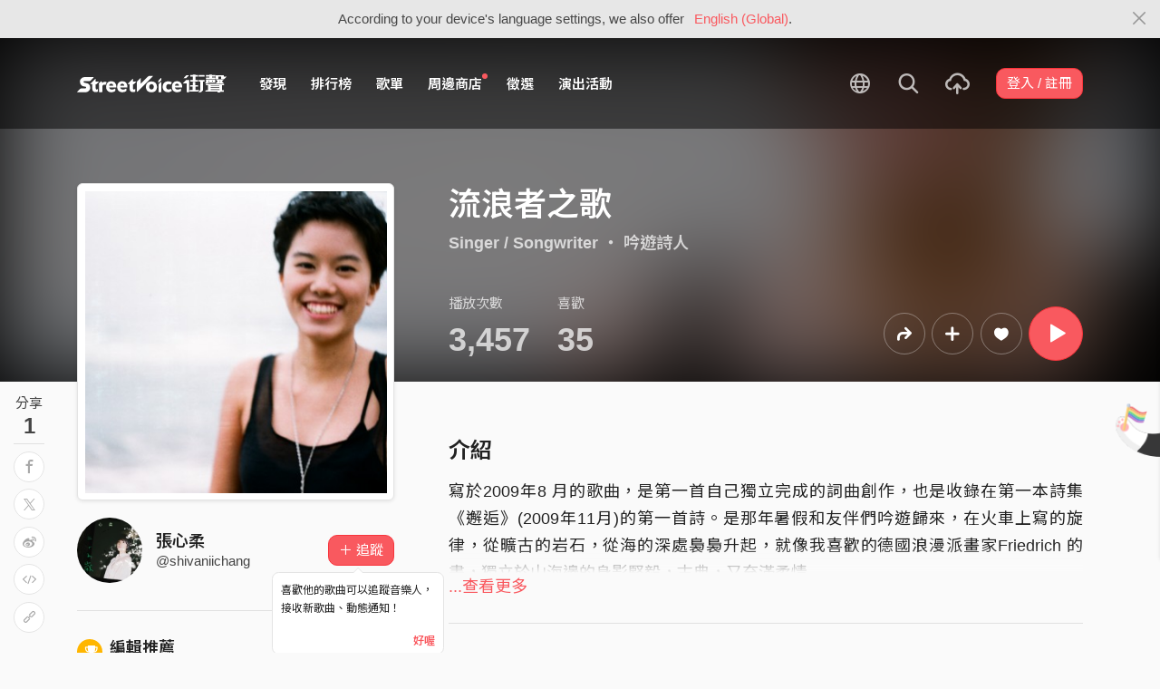

--- FILE ---
content_type: text/html; charset=utf-8
request_url: https://streetvoice.com/shivaniichang/songs/180231/
body_size: 12750
content:




<!DOCTYPE html>
<html lang="zh-hant">
    <head>
        <link rel="canonical" href="https://streetvoice.com/shivaniichang/songs/180231/" />
        <link rel="alternate" hreflang="zh-Hant" href="https://streetvoice.com/shivaniichang/songs/180231/" />
        <link rel="alternate" hreflang="zh-Hans" href="https://streetvoice.cn/shivaniichang/songs/180231/" />
        <link rel="alternate" hreflang="x-default" href="https://streetvoice.com/shivaniichang/songs/180231/" />
        <meta name="viewport" content="width=device-width, initial-scale=1.0">
        
            <meta name="apple-itunes-app" content="app-id=804704919">
        

        <meta http-equiv="Content-Type" content="text/html; charset=utf-8" />
        <meta name="google-site-verification" content="SE1DBRZPo7RyChFkqH86ZpKDQKt-fNSGj5hYrundemE" />
        <meta property="wb:webmaster" content="03ee74de53ac83f4" />
        <meta property="fb:app_id" content="160149997878" />
        <meta property="og:site_name" content="StreetVoice"/>
        <link rel="shortcut icon" href="https://akstatic.streetvoice.com/asset/images/ico/favicon.ico?v=20210901" />

        
<meta name="description" content="寫於2009年8 月的歌曲，是第一首自己獨立完成的詞曲創作，也是收錄在第一本詩集《邂逅》(2009年11月)的第一首詩。是那年暑假和友伴們吟遊歸來，在火車上寫的旋律，從曠古的岩石，從海的深處裊裊升起，就像我喜歡的德國浪漫派畫家Friedrich 的畫，獨立於山海邊的身影堅毅，古典，又充滿柔情……" />
<meta name="keywords" content="音樂, music, 流浪者之歌, 張心柔, 張心柔" />

<meta property="og:type" content="music.song" />
<meta property="og:url" content="https://streetvoice.com/shivaniichang/songs/180231/" />
<meta property="og:title" content="流浪者之歌 - 張心柔 | StreetVoice 街聲 - 最潮音樂社群" />
<meta property="og:description" content="寫於2009年8 月的歌曲，是第一首自己獨立完成的詞曲創作，也是收錄在第一本詩集《邂逅》(2009年11月)的第一首詩。是那年暑假和友伴們吟遊歸來，在火車上寫的旋律，從曠古的岩石，從海的深處裊裊升起，就像我喜歡的德國浪漫派畫家Friedrich 的畫，獨立於山海邊的身影堅毅，古典，又充滿柔情……" />
<meta property="og:image" content="https://akstatic.streetvoice.com/music_albums/sh/iv/shivaniichang/bb482aca9c4f464baef97e8e0d0c86a3.JPG?x-oss-process=image/resize,m_fixed,h_1,w_1,limit_0/resize,m_fixed,h_630,w_1200,limit_0/watermark,image_bXVzaWNfYWxidW1zL3NoL2l2L3NoaXZhbmlpY2hhbmcvYmI0ODJhY2E5YzRmNDY0YmFlZjk3ZThlMGQwYzg2YTMuSlBHP3gtb3NzLXByb2Nlc3M9aW1hZ2UvcmVzaXplLG1fZml4ZWQsaF8zNDQsd18zNDQsbGltaXRfMA,g_nw,x_428,y_143/watermark,image_YXNzZXQvaW1hZ2VzL21ldGFpbWFnZS1zb25nLnBuZw,g_nw,x_0,y_0" />
<meta property="music:musician" content="https://streetvoice.com/shivaniichang/" />


<meta name="twitter:title" content="流浪者之歌 - 張心柔 | StreetVoice 街聲 - 最潮音樂社群">
<meta name="twitter:description" content="寫於2009年8 月的歌曲，是第一首自己獨立完成的詞曲創作，也是收錄在第一本詩集《邂逅》(2009年11月)的第一首詩。是那年暑假和友伴們吟遊歸來，在火車上寫的旋律，從曠古的岩石，從海的深處裊裊升起，就像我喜歡的德國浪漫派畫家Friedrich 的畫，獨立於山海邊的身影堅毅，古典，又充滿柔情……">
<meta name="twitter:url" content="https://streetvoice.com/shivaniichang/songs/180231/">
<meta name="twitter:image" content="https://akstatic.streetvoice.com/music_albums/sh/iv/shivaniichang/bb482aca9c4f464baef97e8e0d0c86a3.JPG?x-oss-process=image/resize,m_fixed,h_1,w_1,limit_0/resize,m_fixed,h_630,w_1200,limit_0/watermark,image_bXVzaWNfYWxidW1zL3NoL2l2L3NoaXZhbmlpY2hhbmcvYmI0ODJhY2E5YzRmNDY0YmFlZjk3ZThlMGQwYzg2YTMuSlBHP3gtb3NzLXByb2Nlc3M9aW1hZ2UvcmVzaXplLG1fZml4ZWQsaF8zNDQsd18zNDQsbGltaXRfMA,g_nw,x_428,y_143/watermark,image_YXNzZXQvaW1hZ2VzL21ldGFpbWFnZS1zb25nLnBuZw,g_nw,x_0,y_0">
<meta name="twitter:card" content="summary_large_image">
<meta name="twitter:player" content="https://streetvoice.com/asset/player/MusicPlayer.swf?srv=streetvoice.com&ph=music&getv=config&skinID=6&au=180231&listtype=1&listsd=771013&autoStart=true&autoPlay=false&isEmbed=true&jsPlayer=false">
<meta name="twitter:player:width" content="330">
<meta name="twitter:player:height" content="100">
<meta name="twitter:app:country" content="US"/>
<meta name="twitter:app:name:iphone" content="StreetVoice iOS App" />
<meta name="twitter:app:id:iphone" content="804704919" />
<meta name="twitter:app:url:iphone" content="streetvoice://song/180231" />
<meta name="twitter:app:url:ipad" content="streetvoice://song/180231" />

<link rel="alternate" href="android-app://com.streetvoice.streetvoice/streetvoice/song/180231" />
<link rel="alternate" href="ios-app://804704919/streetvoice/song/180231" />




        <title>流浪者之歌 - 張心柔 | StreetVoice 街聲 - 最潮音樂社群</title>

        
        


    
        <link id="js-css" href="https://akstatic.streetvoice.com/asset/style/bootstrap.css?v=20260102" rel="stylesheet" type="text/css" />
    


        <link rel="stylesheet" href="https://akstatic.streetvoice.com/asset/CACHE/css/output.b72ebff1de9d.css" type="text/css">
        <!--[if lt IE 9]>
        <script src="https://oss.maxcdn.com/html5shiv/3.7.2/html5shiv.min.js"></script>
        <script src="https://oss.maxcdn.com/respond/1.4.2/respond.min.js"></script>
        <![endif]-->

        
        <script src="https://akstatic.streetvoice.com/asset/libs/jquery-3.6.0.min.js" type="text/javascript"></script>
        <script src="https://akstatic.streetvoice.com/asset/js/streetvoice.lazyLoad.js"></script>

        
            <!-- Google analytics v4 -->
<!-- Global site tag (gtag.js) - Google Analytics -->
<script async src="https://www.googletagmanager.com/gtag/js?id=G-QJ782WP15Y"></script>
<script>
  window.dataLayer = window.dataLayer || [];
  function gtag(){dataLayer.push(arguments);}
  gtag('js', new Date());

  gtag('config', 'G-QJ782WP15Y');
</script>


            <script>
  var googletagID = 6531201;

  var sizeMapping = {
    banner: [
      [[1320, 400], [1250, 160]],
      [[1200, 400], [1110, 142]],
      [[992, 400], [930, 119]],
      [[0, 0], [315, 100]]
    ],
    'login_banner': [
      [[1320, 400], [823, 560]],
      [[1200, 400], [730, 496]],
      [[992, 400], [530, 360]],
      [[0, 0], [315, 100]]
    ]
  };

  
  var slots = {
    '2016SV_opportunities': {
      size: [[1250, 160], [930, 119], [1110, 142], [315, 100]],
      sizeMapping: sizeMapping['banner']
    },
    '2016SV_Index': {
      size: [[1250, 160], [930, 119], [1110, 142], [315, 100]],
      sizeMapping: sizeMapping['banner']
    },
    '2016SV_accounts_login': {
      size: [[315, 100], [530, 360], [730, 496], [823, 560]],
      sizeMapping: sizeMapping['login_banner']
    },
    '2016SV_music_browse': {
      size: [[1250, 160], [930, 119], [1110, 142], [315, 100]],
      sizeMapping: sizeMapping['banner']
    },
    '2016SV_music_charts': {
      size: [[1250, 160], [930, 119], [1110, 142], [315, 100]],
      sizeMapping: sizeMapping['banner']
    },
    '2016SV_music_mood': {
      size: [[1250, 160], [930, 119], [1110, 142], [315, 100]],
      sizeMapping: sizeMapping['banner']
    },
    '2016SV_music_experts': {
      size: [[1250, 160], [930, 119], [1110, 142], [315, 100]],
      sizeMapping: sizeMapping['banner']
    },
    '2016SV_music_songoftheday': {
      size: [[1250, 160], [930, 119], [1110, 142], [315, 100]],
      sizeMapping: sizeMapping['banner']
    },
    '2016SV_search': {
      size: [[1250, 160], [930, 119], [1110, 142], [315, 100]],
      sizeMapping: sizeMapping['banner']
    },
    'sv_homepage_left_pc_336x280': {
      size: [[336, 280], [300, 250]]
    },
    'sv_homepage_infeed_pc_970x250': {
      size: [[970, 90], [970, 250]]
    },
    'sv_song_atf_pc_728x90': {
      size: [728, 90]
    },
    'sv_song_left_pc_336x280': {
      size: [[300, 250], [336, 280]]
    },
    'sv_charts_left_pc_300x600': {
      size: [[160, 600], [300, 250], [300, 600]]
    },
    'sv_search_atf_pc_300x600': {
      size: [[160, 600], [300, 600], [300, 250]]
    },
    'sv_profile_right_pc_336x280': {
      size: [[300, 250], [336, 280]]
    },
    'sv_profile_footer_pc_970x250': {
      size: [[970, 90], [970, 250]]
    },
    'SV_announcement_right_pc_300x600': {
      size: [[336, 280], [300, 250], [300, 600]]
    },
    '2016SV_work_sidebar': {
      size: [300, 600]
    },
    '2016SV_work_bottom': {
      size: [728, 90]
    }
  };
  

  
</script>

        

        
            <script type=application/ld+json>{"@context": "http://schema.org", "@type": "MusicRecording", "audio": {"@type": "AudioObject", "embedUrl": "https://streetvoice.com/music/embed/?id=180231&s=l", "height": "500px", "width": "500px"}, "byArtist": {"@type": "MusicGroup", "name": "張心柔", "url": "https://streetvoice.com/shivaniichang/"}, "description": "寫於2009年8 月的歌曲，是第一首自己獨立完成的詞曲創作，也是收錄在第一本詩集《邂逅》(2009年11月)的第一首詩。是那年暑假和友伴們吟遊歸來，在火車上寫的旋律，從曠古的岩石，從海的深處裊裊升起，就像我喜歡的德國浪漫派畫家Friedrich 的畫，獨立於山海邊的身影堅毅，古典，又充滿柔情……", "duration": "PT03M51S", "genre": "Singer / Songwriter", "image": "https://akstatic.streetvoice.com/music_albums/sh/iv/shivaniichang/bb482aca9c4f464baef97e8e0d0c86a3.JPG?x-oss-process=image/resize,m_fill,h_380,w_380,limit_0/interlace,1/quality,q_95/format,jpg", "name": "流浪者之歌", "provider": {"@type": "Organization", "image": "https://akstatic.streetvoice.com/asset/images/intro_image.png", "name": "StreetVoice 街聲"}}</script>
        
    </head>

    <body id="top" class="">
        
            
            
                


  
  <div class="alert alert-gray-light alert-full mb-0 alert-dismissible js-fixed-top-alert">
    <button type="button" class="close" data-dismiss="alert" aria-label="Close"><span class="icon-close"></span></button>

    
    <div class="container text-center">According to your device's language settings, we also offer <a class="text-red ml-2 js-switch-language" href="#">English (Global)</a>.</div>
  </div>
  


            
            
            
        
        

<div id="cookie-alert" class="alert alert-danger alert-full mb-0 d-none js-fixed-top-alert">
    <button id="close-safari-alert" type="button" class="close" data-dismiss="alert" aria-label="Close"><span aria-hidden="true">×</span></button>
    <div class="container text-center">
        Cookie 已被禁用，功能受到限制，請開啓瀏覽器設定重新開啓，或更換瀏覽器重新嘗試
    </div>
</div>


<script>
    window.setBodyClass = function () {
        document.body.classList.remove('with-alert-full-two');
        document.body.classList.remove('with-alert-full');

        if (document.querySelector('.blocked-tags') && document.querySelector('.js-fixed-top-alert:not(.blocked-tags)')) {
            const blockedTags = document.querySelector('.blocked-tags').cloneNode(true);
            document.querySelector('.blocked-tags').remove();
            document.querySelector('.js-fixed-top-alert').parentNode.insertBefore(blockedTags, document.querySelector('.js-fixed-top-alert'));
        }

        const alertAmount = document.querySelectorAll('.js-fixed-top-alert').length;

        if (alertAmount > 0) {
            document.body.classList.add('with-alert-full');
        }

        if (alertAmount === 2) {
            document.body.classList.add('with-alert-full-two');
        }

        if (alertAmount === 3) {
            document.body.classList.add('with-alert-full-three');
        }
    };

    if (navigator.cookieEnabled) {
        document.getElementById('cookie-alert').remove();
    } else {
        document.getElementById('cookie-alert').classList.remove('d-none');
    }
    setBodyClass();
</script>


        
            <!--[if lte IE 8]>
           <div id="top-hat-notif">
               StreetVoice 已完全不支援 IE8 瀏覽器, 建議使用 <a href="http://www.google.com/chromeframe?hl=zh-TW&amp;prefersystemlevel=true" target="_blank">Google Chrome 內嵌瀏覽框。</a>
           </div>
           <![endif]-->
        

        

         
        <div>
            
                <nav class="navbar navbar-expand-lg navbar-dark bg-dark">
                    <div class="container">
                        
                            <a class="navbar-brand" href="/">StreetVoice</a>
                        
                        
                            <div>
                            <button id="mobile-search" class="navbar-toggler" type="button"><span class="icon-search"></span></button>
                            <button id="menu-reveal" class="navbar-toggler" type="button"><span class="icon-menu-hamburger"></span></button>
                            </div>
                            <div class="collapse navbar-collapse justify-content-between">
                                <ul class="navbar-nav mr-auto">
                                    
                                        

<li class="nav-item"><a class="nav-link" href="/music/browse/" data-ga-on="click" data-ga-event-category="click" data-ga-event-type="header" data-ga-event-label="browse">發現</a></li>
<li class="nav-item"><a class="nav-link" href="/music/charts/realtime/all/" data-ga-on="click" data-ga-event-category="click" data-ga-event-type="header" data-ga-event-label="charts">排行榜</a></li>
<li class="nav-item"><a class="nav-link" href="/music/playlists/all/most_liked/" data-ga-on="click" data-ga-event-category="click" data-ga-event-type="header" data-ga-event-label="playlists">歌單</a></li>
<li class="nav-item"><a class="nav-link" href="/merchandise/shops/" data-ga-on="click" data-ga-event-category="click" data-ga-event-type="header" data-ga-event-label="shops"><span class="badge badge-circle badge-primary p-0 d-block"></span>周邊商店</a></li>
<li class="nav-item"><a class="nav-link" href="/opportunities/" data-ga-on="click" data-ga-event-category="click" data-ga-event-type="header" data-ga-event-label="opportunity">徵選</a></li>
<li class="nav-item"><a class="nav-link" href="/gigs/all/0/" data-ga-on="click" data-ga-event-category="click" data-ga-event-type="header" data-ga-event-label="venue activities">演出活動</a></li>

<li class="nav-item d-none d-xxl-block"><div class="nav-link"><span class="nav-divider"></span></div></li>

<li class="nav-item d-none d-xxl-block"><a class="nav-link" href="https://packer.streetvoice.com/" target="_blank" data-ga-on="click" data-ga-event-category="click" data-ga-event-type="header" data-ga-event-label="Packer">派歌</a></li>
<li class="nav-item d-none d-xxl-block"><a class="nav-link" href="https://blow.streetvoice.com/" target="_blank" data-ga-on="click" data-ga-event-category="click" data-ga-event-type="header" data-ga-event-label="Blow">吹音樂</a></li>


                                    
                                </ul>
                                <ul id="nav-right-btns" class="navbar-nav align-items-center">
                                    
                                        <li class="nav-item nav-item-icon js-switch-language">
                                            <a class="nav-link" href="#">
                                                <span class="icon-earth"></span>
                                            </a>
                                        </li>
                                    
                                    <li id="react-search" class="nav-item dropdown nav-item-icon"></li>
                                    <li class="nav-item nav-item-icon">
                                        <a href="/music/manage/song/upload/" class="nav-link js-verify-account" data-type="upload" data-ga-on="click" data-ga-event-category="publish_song" data-ga-event-type="upload" data-ga-event-label="upload song"><span class="icon-upload"></span></a>
                                    </li>
                                    
                                </ul>
                            </div>
                        
                    </div>
                </nav>

                <div class="navmenu navmenu-dark fixed-right" id="side-nav">
                </div>

                <div id="side-nav-mask"></div>
                <div id="react-search-sm"></div>
            

            <div id="react-player"></div>

            <script src="/jsi18n/"></script>
            

<script type="text/javascript" src="/djangojs/init.js"></script>

<script>
    window.DJANGO_JS_CSRF = false;
    window.DJANGO_JS_INIT = true;
</script>



<script type="text/javascript" src="https://akstatic.streetvoice.com/asset/js/djangojs/django.min.js?v=20250325"></script>



            
                
                    <div id="pjax-container" class="">
                        








<div class="share-block position-fixed d-none d-lg-block p-3">
    <h4 class="mb-0 text-center text-gray font-weight-normal">分享</h4>
    <h2 class="mb-0 text-center js-share-count" data-share-count="1">1</h2>
    <hr class="mt-1 mb-2">
    <ul class="list-unstyled mb-0">
        
        <li class="mb-2" data-toggle="tooltip" data-placement="right" title="Facebook">
            <button
                type="button"
                class="btn btn-white btn-circle js-update-share-count"
                data-id="180231"
                data-type="song"
                data-href="http://www.facebook.com/sharer/sharer.php?u=https://streetvoice.com/shivaniichang/songs/180231/"
                data-ga-on="social" data-ga-social-target="Facebook" data-ga-social-url="https://streetvoice.com/shivaniichang/songs/180231/" data-ga-dimension-value="Song detail">
                <span class="icon-fb"></span>
            </button>
        </li>
        <li class="mb-2" data-toggle="tooltip" data-placement="right" title="X">
            <button
                type="button"
                class="btn btn-white btn-circle js-update-share-count"
                data-id="180231"
                data-type="song"
                data-href="http://twitter.com/intent/tweet?text=流浪者之歌%20by%20張心柔.%20StreetVoice%20街聲&url=https://streetvoice.com/shivaniichang/songs/180231/"
                data-ga-on="social" data-ga-social-target="X" data-ga-social-url="https://streetvoice.com/shivaniichang/songs/180231/" data-ga-dimension-value="Song detail">
                <span class="icon-x"></span>
            </button>
        </li>
        
        <li class="mb-2" data-toggle="tooltip" data-placement="right" title="微博">
            <button
                type="button"
                class="btn btn-white btn-circle js-update-share-count"
                data-id="180231"
                data-type="song"
                data-href="http://service.weibo.com/share/share.php?url=https://streetvoice.com/shivaniichang/songs/180231/&title=流浪者之歌%20by%20張心柔.%20StreetVoice%20街聲"
                data-ga-on="social" data-ga-social-target="Weibo" data-ga-social-url="https://streetvoice.com/shivaniichang/songs/180231/" data-ga-dimension-value="Song detail">
                <span class="icon-weibo"></span>
            </button>
        </li>
        
            <li class="mb-2" data-toggle="tooltip" data-placement="right" title="嵌入語法">
                <button type="button" class="btn btn-white btn-circle js-embed" data-id="180231" data-type="song" data-ga-dimension-value="Song detail">
                    <span class="icon-embed"></span>
                </button>
            </li>
        
        <li class="mb-2" data-toggle="tooltip" data-placement="right" title="複製連結">
            <input id="copy-input" class="d-none" value="https://streetvoice.com/shivaniichang/songs/180231/" />
            <button
                type="button"
                class="btn btn-white btn-circle js-open-copied js-update-share-count"
                data-copy-target="#copy-input"
                data-copy-only
                data-id="180231"
                data-type="song"
                data-ga-on="social" data-ga-social-target="Copy url" data-ga-social-url="https://streetvoice.com/shivaniichang/songs/180231/" data-ga-dimension-value="Song detail">
                <span class="icon-link"></span>
            </button>
        </li>
    </ul>
</div>




<div class="collapse cat-collapse" id="cat-collapse">
    <a
        class="cat-hand-link"
        aria-expanded="false"
        aria-controls="collapse-alert-song"
        data-ga-on="click"
        data-ga-event-category="click"
        data-ga-event-type="cat hand"
        data-ga-event-label="流浪者之歌 (180231)"
        data-ga-dimension-value="Song detail"
        data-id="180231"
        
        data-toggle="tooltip"
        data-placement="left"
        title="喵～～我這裡的音樂你也會喜歡喔"
        >
        <img src="https://akstatic.streetvoice.com/asset/images/alert-cat-hand.png" class="alert-cat-hand" />
    </a>
    <img src="https://akstatic.streetvoice.com/asset/images/alert-cat.svg" class="alert-cat" />
    <div class="border-block">
        <div class="clearfix">
            <h2 class="mb-4 float-left">相信你也會喜歡</h2><a class="btn btn-white float-right" data-toggle="collapse" href="#cat-collapse" aria-expanded="false">收起來</a>
        </div>
        <ul class="list-group list-group-flush list-group-song list-group-nonumber-sm">
            
                <li class="list-group-item align-items-center justify-content-between work-item">
                    <div class="cover-block with-button img-lg mr-3">
                        

<button
  

  type="button"
  class="btn btn-play btn-circle btn-outline-white js-cat-song"
  data-type="cat-song"
  

  
      data-id="842160"
      
  

  

  

  

  data-ga-on="click"
  data-ga-event-category="user_triggered_play"
  data-ga-event-type="song"
  
  data-ga-dimension-value="Song detail"
>
  <span class="icon-play "></span>
</button>




                        <a href="/loststar926/songs/842160/"><img src="https://akstatic.streetvoice.com/song_covers/lo/st/loststar926/RHHhhHbittfnjXABsyctcd.jpg?x-oss-process=image/resize,m_fill,h_100,w_100,limit_0/interlace,1/quality,q_95/format,jpg" alt="冷風吹啊吹" /></a>
                    </div>
                    <div class="work-item-info">
                        <h4 class="text-truncate">
                            <a
                                data-ga-on="click"
                                data-ga-event-category="click"
                                data-ga-event-type="song recommend"
                                data-ga-event-label="冷風吹啊吹 (842160)"
                                data-ga-dimension-value="Song detail"
                                href="/loststar926/songs/842160/">
                                

冷風吹啊吹
                            </a>
                        </h4>
                        <h5 class="text-truncate text-gray">
                            <a href="/loststar926/">loststar926</a>
                        </h5>
                    </div>
                </li>
            
                <li class="list-group-item align-items-center justify-content-between work-item">
                    <div class="cover-block with-button img-lg mr-3">
                        

<button
  

  type="button"
  class="btn btn-play btn-circle btn-outline-white js-cat-song"
  data-type="cat-song"
  

  
      data-id="838125"
      
  

  

  

  

  data-ga-on="click"
  data-ga-event-category="user_triggered_play"
  data-ga-event-type="song"
  
  data-ga-dimension-value="Song detail"
>
  <span class="icon-play "></span>
</button>




                        <a href="/54Red/songs/838125/"><img src="https://akstatic.streetvoice.com/profile_images/54/Re/54Red/RgxcD5WnjK5MjoP4m9cHYf.jpg?x-oss-process=image/resize,m_fill,h_100,w_100,limit_0/interlace,1/quality,q_95/format,jpg" alt="ㄋㄋ？（Demo)" /></a>
                    </div>
                    <div class="work-item-info">
                        <h4 class="text-truncate">
                            <a
                                data-ga-on="click"
                                data-ga-event-category="click"
                                data-ga-event-type="song recommend"
                                data-ga-event-label="ㄋㄋ？（Demo) (838125)"
                                data-ga-dimension-value="Song detail"
                                href="/54Red/songs/838125/">
                                

ㄋㄋ？（Demo)
                            </a>
                        </h4>
                        <h5 class="text-truncate text-gray">
                            <a href="/54Red/">吳是閎54Red</a>
                        </h5>
                    </div>
                </li>
            
                <li class="list-group-item align-items-center justify-content-between work-item">
                    <div class="cover-block with-button img-lg mr-3">
                        

<button
  

  type="button"
  class="btn btn-play btn-circle btn-outline-white js-cat-song"
  data-type="cat-song"
  

  
      data-id="841916"
      
  

  

  

  

  data-ga-on="click"
  data-ga-event-category="user_triggered_play"
  data-ga-event-type="song"
  
  data-ga-dimension-value="Song detail"
>
  <span class="icon-play "></span>
</button>




                        <a href="/dawn_limit_mvd/songs/841916/"><img src="https://akstatic.streetvoice.com/song_covers/da/wn/dawn_limit_mvd/2MYkG5oczSeoNdBBoKVdYL.jpeg?x-oss-process=image/resize,m_fill,h_100,w_100,limit_0/interlace,1/quality,q_95/format,jpg" alt="老張" /></a>
                    </div>
                    <div class="work-item-info">
                        <h4 class="text-truncate">
                            <a
                                data-ga-on="click"
                                data-ga-event-category="click"
                                data-ga-event-type="song recommend"
                                data-ga-event-label="老張 (841916)"
                                data-ga-dimension-value="Song detail"
                                href="/dawn_limit_mvd/songs/841916/">
                                

    
    <span class="icon-flash text-red mr-1" data-toggle="tooltip" data-placement="top" title="動態歌詞"></span>
    

老張
                            </a>
                        </h4>
                        <h5 class="text-truncate text-gray">
                            <a href="/dawn_limit_mvd/">Andrew_Lai</a>
                        </h5>
                    </div>
                </li>
            
        </ul>
    </div>
</div>
<div class="width-navbar-dark position-relative work-page-header-wrapper mb-5" id="inside_box">
    <div class="blur-cover-block"><img src="https://akstatic.streetvoice.com/music_albums/sh/iv/shivaniichang/bb482aca9c4f464baef97e8e0d0c86a3.JPG?x-oss-process=image/resize,m_fill,h_380,w_380,limit_0/interlace,1/quality,q_95/format,jpg" alt="流浪者之歌" class="blur-cover" /></div>
    <div class="container blur-cover-block-up mt-7">
        <div class="row">
            <div class="col-md-4">
                <div class="border-block p-2 mb-3">
                    <div class="cover-block with-button">
                        

<button
  

  type="button"
  class="btn btn-play btn-circle btn-outline-white btn-xl"
  data-type="song"
  

  
      data-id="180231"
      
  

  

  

  

  data-ga-on="click"
  data-ga-event-category="user_triggered_play"
  data-ga-event-type="song"
  
  data-ga-dimension-value="Song detail"
>
  <span class="icon-play "></span>
</button>




                        <img src="https://akstatic.streetvoice.com/music_albums/sh/iv/shivaniichang/bb482aca9c4f464baef97e8e0d0c86a3.JPG?x-oss-process=image/resize,m_fill,h_380,w_380,limit_0/interlace,1/quality,q_95/format,jpg" alt="流浪者之歌" />
                    </div>
                </div>
            </div>
            <div class="col-md-8 work-page-header-wrapper-right">
                
                <h1 class="text-break text-white">流浪者之歌</h1>
                <h3 class="text-truncate text-white">
                    
                    <span class="opacity-72">
                        <a href="/music/browse/6/recommend/latest/">Singer / Songwriter</a>
                         ・ <a href="/shivaniichang/songs/album/13695/">吟遊詩人</a>
                    </span>
                </h3>
                <div class="row align-items-end">
                    <div class="col-lg mb-2">
                        <ul class="list-inline text-white opacity-72">
                            <li class="list-inline-item mr-5">
                                <h4 class="font-weight-normal">播放次數</h4>
                                <h4 class="mb-0 font-size-h1" id="countup-play">0</h4>
                            </li>
                            <li class="list-inline-item">
                                <h4 class="font-weight-normal">喜歡</h4>
                                <a href="#" class="js-popup-list" data-id="180231" data-type="likes" data-subtype="song"><h4 class="mb-0 font-size-h1" id="countup-like" data-id="180231">0</h4></a>
                            </li>
                        </ul>
                    </div>
                    <div class="col-lg-auto mb-2">
                        <ul class="list-inline list-item-buttons align-items-center justify-content-end">
                            





    
    <li class="list-inline-item">
        

<a
    href="#"
    class="btn btn-circle
        btn-outline-white
        
        btn-lg
        js-share
        "
    data-action="js-share"
    data-id="180231"
    data-type="song"
    data-repost-type="create"
    data-dimension-value="Song detail">
    <span class="icon-repost"></span>
</a>

    </li>
    <li class="list-inline-item">
        

<div class="dropdown">
    <button
        type="button"
        class="btn btn-circle btn-outline-white btn-lg dropdown-toggle js-more"
        data-toggle="dropdown"
        aria-haspopup="true"
        aria-expanded="false"
        data-id="180231"
        data-type="song"
        data-teach-type=""
        data-dropdown-type="add"
        data-ga-on="click" data-ga-event-category="click" data-ga-event-type="UI" data-ga-event-label="more">
        <span class="icon-plus"></span>
    </button>
    <div class="dropdown-menu dropdown-menu-center react-more-dropdown-menu"></div>
</div>
    
    </li>
    <li class="list-inline-item">
        

    <button
        data-ga-on="click"
        data-ga-event-category="like"
        data-ga-event-type="song"
        data-ga-dimension-value="Song detail"
        type="button"
        class="btn btn-circle btn-like js-like-btn
        btn-outline-white
        
        btn-lg
        "
        data-id="180231"
        data-type="song"
        data-like-count="35"
        aria-pressed="false"
        tabindex="0"
    >
        <span class="icon-heart-empty"></span>
        <span class="ml-1 js-like-count
         d-none"
        data-hide-count="True">
            
                35
            
        </span>
    </button>


    </li>
    
    <li class="list-inline-item">
        

<button
  

  type="button"
  class="btn btn-play btn-circle btn-primary btn-xl"
  data-type="song"
  

  
      data-id="180231"
      
  

  

  

  

  data-ga-on="click"
  data-ga-event-category="user_triggered_play"
  data-ga-event-type="song"
  
  data-ga-dimension-value="Song detail"
>
  <span class="icon-play "></span>
</button>




    </li>


                        </ul>
                    </div>
                </div>
            </div>
        </div>
    </div>
</div>
<div id="sticky" class="work-page-header-wrapper-sm pt-3 pb-3">
    <div class="container">
        <div class="row">
            <div class="col">
                <div class="work-item d-flex align-items-center">
                    <div class="cover-block img-lg mr-3"><img src="https://akstatic.streetvoice.com/music_albums/sh/iv/shivaniichang/bb482aca9c4f464baef97e8e0d0c86a3.JPG?x-oss-process=image/resize,m_fill,h_100,w_100,limit_0/interlace,1/quality,q_95/format,jpg" alt="流浪者之歌" /></div>
                    <div class="work-item-info">
                        <h4 class="text-truncate">流浪者之歌</h4>
                        <h5 class="text-truncate text-gray"><a href="/shivaniichang/">張心柔</a></h5>
                    </div>
                </div>
            </div>
            <div class="col">
                <ul class="list-inline list-item-buttons align-items-center justify-content-end mb-0">
                    





    
    <li class="list-inline-item">
        

<a
    href="#"
    class="btn btn-circle
        btn-white
        
        js-share
        "
    data-action="js-share"
    data-id="180231"
    data-type="song"
    data-repost-type="create"
    data-dimension-value="Song detail">
    <span class="icon-repost"></span>
</a>

    </li>
    <li class="list-inline-item">
        

<div class="dropdown">
    <button
        type="button"
        class="btn btn-circle btn-white  dropdown-toggle js-more"
        data-toggle="dropdown"
        aria-haspopup="true"
        aria-expanded="false"
        data-id="180231"
        data-type="song"
        data-teach-type=""
        data-dropdown-type="add"
        data-ga-on="click" data-ga-event-category="click" data-ga-event-type="UI" data-ga-event-label="more">
        <span class="icon-plus"></span>
    </button>
    <div class="dropdown-menu dropdown-menu-center react-more-dropdown-menu"></div>
</div>
    
    </li>
    <li class="list-inline-item">
        

    <button
        data-ga-on="click"
        data-ga-event-category="like"
        data-ga-event-type="song"
        data-ga-dimension-value="Song detail"
        type="button"
        class="btn btn-circle btn-like js-like-btn
        btn-white
        
        
        "
        data-id="180231"
        data-type="song"
        data-like-count="35"
        aria-pressed="false"
        tabindex="0"
    >
        <span class="icon-heart-empty"></span>
        <span class="ml-1 js-like-count
        "
        data-hide-count="False">
            
                35
            
        </span>
    </button>


    </li>
    
    <li class="list-inline-item">
        

<button
  

  type="button"
  class="btn btn-play btn-circle btn-primary btn-lg"
  data-type="song"
  

  
      data-id="180231"
      
  

  

  

  

  data-ga-on="click"
  data-ga-event-category="user_triggered_play"
  data-ga-event-type="song"
  
  data-ga-dimension-value="Song detail"
>
  <span class="icon-play "></span>
</button>




    </li>


                </ul>
            </div>
        </div>
    </div>
</div>
<div class="work-page-container container pb-10">
    <div class="row">
        <div class="col-md-4 mb-5 work-page-container-left">
            <div id="sticky-anchor"></div>
            <div class="user-block page-user-block d-flex align-items-center">
                <a href="/shivaniichang/" class="mr-3 d-md-none d-lg-block">
                    <img src="https://akstatic.streetvoice.com/profile_images/sh/iv/shivaniichang/c2nr9YrzTHac7pSTrUoa85.jpg?x-oss-process=image/resize,m_fill,h_100,w_100,limit_0/interlace,1/quality,q_95/format,jpg" alt="張心柔" class="img-xxl img-circle" />
                </a>
                <div class="user-info">
                    <h3 class="mb-0 text-break">
                        <a href="/shivaniichang/">
                            張心柔
                        </a>
                    </h3>
                    <h4 class="text-truncate mb-0">@shivaniichang</h4>
                </div>
                <div class="text-right w-80p ml-3 position-relative">
                    





    
            
                <a
                    data-ga-on="click"
                    data-ga-event-category="follow"
                    data-ga-event-type="張心柔 (771013)"
                    data-ga-dimension-value="Song detail"
                    data-id="771013"
                    class="btn btn-primary js-follow"
                    href="#"
                >
                    <span class="follow_text">＋ 追蹤</span>
                </a>
                
                    <div class="alert alert-light alert-dismissible fade show position-absolute" role="alert">
                        <p>喜歡他的歌曲可以追蹤音樂人，接收新歌曲、動態通知！</p><button type="button" class="close text-red" data-dismiss="alert" aria-label="Close">好喔</button>
                    </div>
                
            
    








                </div>
            </div>

            
    


            
            <hr class="mt-5 mb-5">
            <ul class="list-unstyled">
                
                
                
                
                
                  <li class="mb-3">
                      <h3 class="text-truncate"><span class="badge badge-yellow badge-circle mr-2"><span class="icon-trophy"></span></span>編輯推薦</h3>
                  </li>
                
                
            </ul>
            
            <hr class="mt-5 mb-5">
            <p class="text-gray-light mb-2">發布時間 2012-10-29<br /></p>

            
            <hr class="mt-5 mb-5" />
            <div class="text-center pb-5 d-none d-lg-block">
                <div class="adunit" data-adunit="sv_song_left_pc_336x280"></div>
            </div>
            <div class="text-center pb-5 d-none d-lg-block">
                <div class="adunit" data-adunit="2016SV_work_sidebar"></div>
            </div>
            

        </div>
        <div class="col-md-8 work-page-container-right">
            
            <div class="text-center pb-5 d-none d-lg-block">
                <div class="adunit" data-adunit="sv_song_atf_pc_728x90"></div>
            </div>
            
            
            
            <h2 class="mb-3">介紹</h2>
            <div class="dynamic-height text-read text-justify text-break" data-max-height="130">
                <p>寫於2009年8 月的歌曲，是第一首自己獨立完成的詞曲創作，也是收錄在第一本詩集《邂逅》(2009年11月)的第一首詩。是那年暑假和友伴們吟遊歸來，在火車上寫的旋律，從曠古的岩石，從海的深處裊裊升起，就像我喜歡的德國浪漫派畫家Friedrich 的畫，獨立於山海邊的身影堅毅，古典，又充滿柔情……</p>
                <a class="read-more text-red d-none">
                    <span class="show-more">...查看更多</span>
                    <span class="show-less">收合</span>
                </a>
            </div>
            <hr class="mt-5 mb-5">
            

            <h2 class="mb-3">歌詞

</h2>

            
            <div class="dynamic-height text-read text-justify text-break" data-max-height="130">
                <p>月光<br>照亮了希望</p>

<p>海洋<br>展現了寬廣</p>

<p>遠方<br>我心所往</p>

<p>流浪<br>流浪在天涯  </p>

<p>我要盡情歌唱 <br>那人生美好樂章<br>不退讓。洶湧的波浪<br>是我前進方向</p>

<p>翅膀，熱衷飛翔<br>長髮，披覆神話<br>正當生命年華<br>喝吧！飲盡這酒觴</p>

<p>愛人哪，別悲傷<br>遺忘才能再前往</p>

<p>哪裡是我家鄉 <br></p>
                <a class="read-more text-red d-none">
                    <span class="show-more">...查看更多</span>
                    <span class="show-less">收合</span>
                </a>
            </div>
            
            <hr class="mt-5 mb-5">

            
            <div class="text-center d-none d-lg-block">
                <div class="adunit" data-adunit="2016SV_work_bottom"></div>
            </div>
            <hr class="mt-5 mb-5" />

            

            
<div class="row no-gutters">
    <div class="col">
        <h2 class="mb-3">留言（<span id="comment-counts">3</span>）</h2>
    </div>
    <div class="col-auto">
        <div class="dropdown">
            <a href="#" class="dropdown-toggle no-caret font-size-lg text-gray-light mr-3" data-toggle="dropdown" aria-haspopup="true" aria-expanded="false">
                <span class="icon-option-vertical"></span>
            </a>
            <div class="dropdown-menu dropdown-menu-right">
                <a class="dropdown-item active" href="/shivaniichang/songs/180231/">最相關留言</a>
                <a class="dropdown-item" href="/shivaniichang/songs/180231/?all=true">所有留言</a>
            </div>
        </div>
    </div>
</div>

<div id="comments-wrapper" class="d-none"></div>
<div id="comment-block-wrapper">
    <div class="item_box_list list-group">
        
        
        
            <div class="comment-block border-block mb-3 item_box">
               


<div class="d-flex p-4">
    
        <a href="/scyrecord/" class="position-relative overflow-visible img-lg img-circle mr-3">
            
            <img src="https://akstatic.streetvoice.com/profile_images/re/cs/recscy/FBdyX7yHMmRCFS5HSvp9e7.jpeg?x-oss-process=image/resize,m_fill,h_50,w_50,limit_0/interlace,1/quality,q_95/format,jpg" class="w-100" alt="〇" onerror="this.onerror=null;this.src='https://akstatic.streetvoice.com/asset/images/default/img-profile-head-default.png'" />
        </a>
    
    <div class="w-img-lg-text">
        
            <div class="d-flex mb-2">
                <div class="w-img-xs-text">
                    <h4 class="text-break mb-0">
                        <a href="/scyrecord/" class="mw-100 d-inline-flex align-items-center"><span class="mw-100 text-truncate d-block">〇</span></a>
                    </h4>
                    
                </div>
                <div class="w-20p ml-2">
                    <div class="dropdown">
                        <button class="btn btn-link dropdown-toggle no-caret p-0 h-auto" type="button" data-toggle="dropdown" aria-haspopup="true" aria-expanded="false"><span class="icon-option-vertical"></span></button>
                        <div class="dropdown-menu dropdown-menu-center">
                            
                            <a class="dropdown-item js-popup-list" href="#" data-id="1284779" data-type="likes" data-subtype="comment">看誰喜歡</a>
                            
                                <a class="dropdown-item js-comment-report" href="#" data-comment-id="1284779">這是不適當內容？</a>
                                <a
                                    class="dropdown-item js-mute"
                                    href="#"
                                    data-id="657698"
                                    data-refresh
                                    data-ga-on="click"
                                    data-ga-event-category="mute"
                                    data-ga-dimension-value="Song detail"
                                    >靜音</a>
                                
                            
                            
                        </div>
                    </div>
                </div>
            </div>
        
        <div class="text-read text-break mb-3">
            
                
                    
                        <p>
                            
                            
                                聽後打卡。
                            
                        </p>
                    
                    
                
            
        </div>
        


    <div class="row row-xs">
        <div class="col-lg mb-2 mb-lg-0"><span class="text-muted">11 年前</span>
            <a href="#" class="text-muted align-items-center js-popup-list d-none" data-id="1284779" data-type="likes" data-subtype="comment">
                
                
                    <span class="js-like-count" data-id="1284779">・0 個喜歡</span>
                
                
                <span class="position-relative ml-2 author-like-box d-none" data-id="1284779" data-toggle="tooltip" data-placement="top" title="" data-original-title="作者喜歡">
                    <span class="icon-heart-empty text-red position-absolute"></span>
                    <img src="https://akstatic.streetvoice.com/profile_images/sh/iv/shivaniichang/c2nr9YrzTHac7pSTrUoa85.jpg?x-oss-process=image/resize,m_fill,h_50,w_50,limit_0/interlace,1/quality,q_95/format,jpg" class="img-xs img-circle">
                </span>
            </a>
            
        </div>
        <div class="col-lg-auto text-right">
            <ul class="list-inline list-item-buttons mb-0">
                <li class="list-inline-item">
                    <button type="button" class="btn btn-white btn-circle js-comment-reply" data-comment-id="1284779" data-comment-username="scyrecord" data-comment-nickname="〇" data-comment-user-id="657698" data-parent-comment-id="None">
                        <span class="icon-status"></span>
                    </button>
                </li>
                <li class="list-inline-item">
                    

    <button
        data-ga-on="click"
        data-ga-event-category="like"
        data-ga-event-type="comment"
        data-ga-dimension-value="Song detail"
        type="button"
        class="btn btn-circle btn-like js-like-btn btn-white  "
        data-id="1284779"
        data-type="comment"
        data-like-count="0"
        aria-pressed="false"
        tabindex="0"
    >
        
            <span class="icon-heart-empty"></span>
            <span class="ml-1 js-like-count d-none" data-hide-count="True">
            
        </span>
    </button><!-- /btn -->


                </li>
            </ul>
        </div>
    </div>


        <div class="comment-collapse-form w-100 collapse" id="collapse-comment-1284779"></div>
        
            
                <div class="mt-4 d-none" id="parent-comment-1284779"></div>
            
        
    </div>
</div>


            </div>
            
        
            <div class="comment-block border-block mb-3 item_box">
               


<div class="d-flex p-4">
    
        <a href="/Aileen19921012/" class="position-relative overflow-visible img-lg img-circle mr-3">
            
            <img src="https://akstatic.streetvoice.com/profile_images/Ai/le/Aileen19921012/008e9a323a0511e183ee0026551ae608.jpg?x-oss-process=image/resize,m_fill,h_50,w_50,limit_0/interlace,1/quality,q_95/format,jpg" class="w-100" alt="Suffocated Fish" onerror="this.onerror=null;this.src='https://akstatic.streetvoice.com/asset/images/default/img-profile-head-default.png'" />
        </a>
    
    <div class="w-img-lg-text">
        
            <div class="d-flex mb-2">
                <div class="w-img-xs-text">
                    <h4 class="text-break mb-0">
                        <a href="/Aileen19921012/" class="mw-100 d-inline-flex align-items-center"><span class="mw-100 text-truncate d-block">Suffocated Fish</span></a>
                    </h4>
                    
                </div>
                <div class="w-20p ml-2">
                    <div class="dropdown">
                        <button class="btn btn-link dropdown-toggle no-caret p-0 h-auto" type="button" data-toggle="dropdown" aria-haspopup="true" aria-expanded="false"><span class="icon-option-vertical"></span></button>
                        <div class="dropdown-menu dropdown-menu-center">
                            
                            <a class="dropdown-item js-popup-list" href="#" data-id="1267394" data-type="likes" data-subtype="comment">看誰喜歡</a>
                            
                                <a class="dropdown-item js-comment-report" href="#" data-comment-id="1267394">這是不適當內容？</a>
                                <a
                                    class="dropdown-item js-mute"
                                    href="#"
                                    data-id="782702"
                                    data-refresh
                                    data-ga-on="click"
                                    data-ga-event-category="mute"
                                    data-ga-dimension-value="Song detail"
                                    >靜音</a>
                                
                            
                            
                        </div>
                    </div>
                </div>
            </div>
        
        <div class="text-read text-break mb-3">
            
                
                    
                        <p>
                            
                            
                                今天聽你在中正的演講<br>((搖滾區默默的第一排 <br>很喜歡妳流浪 找尋自我的精神 <br>很喜歡你的歌唷=D<br><br>好好聽^^
                            
                        </p>
                    
                    
                
            
        </div>
        


    <div class="row row-xs">
        <div class="col-lg mb-2 mb-lg-0"><span class="text-muted">12 年前</span>
            <a href="#" class="text-muted align-items-center js-popup-list d-none" data-id="1267394" data-type="likes" data-subtype="comment">
                
                
                    <span class="js-like-count" data-id="1267394">・0 個喜歡</span>
                
                
                <span class="position-relative ml-2 author-like-box d-none" data-id="1267394" data-toggle="tooltip" data-placement="top" title="" data-original-title="作者喜歡">
                    <span class="icon-heart-empty text-red position-absolute"></span>
                    <img src="https://akstatic.streetvoice.com/profile_images/sh/iv/shivaniichang/c2nr9YrzTHac7pSTrUoa85.jpg?x-oss-process=image/resize,m_fill,h_50,w_50,limit_0/interlace,1/quality,q_95/format,jpg" class="img-xs img-circle">
                </span>
            </a>
            
        </div>
        <div class="col-lg-auto text-right">
            <ul class="list-inline list-item-buttons mb-0">
                <li class="list-inline-item">
                    <button type="button" class="btn btn-white btn-circle js-comment-reply" data-comment-id="1267394" data-comment-username="Aileen19921012" data-comment-nickname="Suffocated Fish" data-comment-user-id="782702" data-parent-comment-id="None">
                        <span class="icon-status"></span>
                    </button>
                </li>
                <li class="list-inline-item">
                    

    <button
        data-ga-on="click"
        data-ga-event-category="like"
        data-ga-event-type="comment"
        data-ga-dimension-value="Song detail"
        type="button"
        class="btn btn-circle btn-like js-like-btn btn-white  "
        data-id="1267394"
        data-type="comment"
        data-like-count="0"
        aria-pressed="false"
        tabindex="0"
    >
        
            <span class="icon-heart-empty"></span>
            <span class="ml-1 js-like-count d-none" data-hide-count="True">
            
        </span>
    </button><!-- /btn -->


                </li>
            </ul>
        </div>
    </div>


        <div class="comment-collapse-form w-100 collapse" id="collapse-comment-1267394"></div>
        
            
                <div class="mt-4 d-none" id="parent-comment-1267394"></div>
            
        
    </div>
</div>


            </div>
            
        
            <div class="comment-block border-block mb-3 item_box">
               


<div class="d-flex p-4">
    
        <a href="/scyrecord/" class="position-relative overflow-visible img-lg img-circle mr-3">
            
            <img src="https://akstatic.streetvoice.com/profile_images/re/cs/recscy/FBdyX7yHMmRCFS5HSvp9e7.jpeg?x-oss-process=image/resize,m_fill,h_50,w_50,limit_0/interlace,1/quality,q_95/format,jpg" class="w-100" alt="〇" onerror="this.onerror=null;this.src='https://akstatic.streetvoice.com/asset/images/default/img-profile-head-default.png'" />
        </a>
    
    <div class="w-img-lg-text">
        
            <div class="d-flex mb-2">
                <div class="w-img-xs-text">
                    <h4 class="text-break mb-0">
                        <a href="/scyrecord/" class="mw-100 d-inline-flex align-items-center"><span class="mw-100 text-truncate d-block">〇</span></a>
                    </h4>
                    
                </div>
                <div class="w-20p ml-2">
                    <div class="dropdown">
                        <button class="btn btn-link dropdown-toggle no-caret p-0 h-auto" type="button" data-toggle="dropdown" aria-haspopup="true" aria-expanded="false"><span class="icon-option-vertical"></span></button>
                        <div class="dropdown-menu dropdown-menu-center">
                            
                            <a class="dropdown-item js-popup-list" href="#" data-id="1259837" data-type="likes" data-subtype="comment">看誰喜歡</a>
                            
                                <a class="dropdown-item js-comment-report" href="#" data-comment-id="1259837">這是不適當內容？</a>
                                <a
                                    class="dropdown-item js-mute"
                                    href="#"
                                    data-id="657698"
                                    data-refresh
                                    data-ga-on="click"
                                    data-ga-event-category="mute"
                                    data-ga-dimension-value="Song detail"
                                    >靜音</a>
                                
                            
                            
                        </div>
                    </div>
                </div>
            </div>
        
        <div class="text-read text-break mb-3">
            
                
                    
                        <p>
                            
                            
                                筱琦學姊路過~ 錄音品質很不錯，不知道是用什麼麥克風？
                            
                        </p>
                    
                    
                
            
        </div>
        


    <div class="row row-xs">
        <div class="col-lg mb-2 mb-lg-0"><span class="text-muted">13 年前</span>
            <a href="#" class="text-muted align-items-center js-popup-list d-none" data-id="1259837" data-type="likes" data-subtype="comment">
                
                
                    <span class="js-like-count" data-id="1259837">・0 個喜歡</span>
                
                
                <span class="position-relative ml-2 author-like-box d-none" data-id="1259837" data-toggle="tooltip" data-placement="top" title="" data-original-title="作者喜歡">
                    <span class="icon-heart-empty text-red position-absolute"></span>
                    <img src="https://akstatic.streetvoice.com/profile_images/sh/iv/shivaniichang/c2nr9YrzTHac7pSTrUoa85.jpg?x-oss-process=image/resize,m_fill,h_50,w_50,limit_0/interlace,1/quality,q_95/format,jpg" class="img-xs img-circle">
                </span>
            </a>
            
        </div>
        <div class="col-lg-auto text-right">
            <ul class="list-inline list-item-buttons mb-0">
                <li class="list-inline-item">
                    <button type="button" class="btn btn-white btn-circle js-comment-reply" data-comment-id="1259837" data-comment-username="scyrecord" data-comment-nickname="〇" data-comment-user-id="657698" data-parent-comment-id="None">
                        <span class="icon-status"></span>
                    </button>
                </li>
                <li class="list-inline-item">
                    

    <button
        data-ga-on="click"
        data-ga-event-category="like"
        data-ga-event-type="comment"
        data-ga-dimension-value="Song detail"
        type="button"
        class="btn btn-circle btn-like js-like-btn btn-white  "
        data-id="1259837"
        data-type="comment"
        data-like-count="0"
        aria-pressed="false"
        tabindex="0"
    >
        
            <span class="icon-heart-empty"></span>
            <span class="ml-1 js-like-count d-none" data-hide-count="True">
            
        </span>
    </button><!-- /btn -->


                </li>
            </ul>
        </div>
    </div>


        <div class="comment-collapse-form w-100 collapse" id="collapse-comment-1259837"></div>
        
            
                <div class="mt-4 d-none" id="parent-comment-1259837"></div>
            
        
    </div>
</div>


            </div>
            
        
    </div>
</div>




<div class="nextpage">
    

    
</div>





            
            <div class="text-center d-none d-lg-block">
                <div class="adunit" data-adunit="2016SV_work_bottom"></div>
            </div>
            
        </div>
    </div>
</div>
<script>
    $(function () {
        $.loadUrl(['Comments', 'mutelist'], function () {
          Comments.render();
        });
        handleDjangoPrerender({
            play_count: '3457',
            hideAds: false,
            type: 'song',
            workID: 180231,
            workName: '流浪者之歌',
            workOwner: 'shivaniichang',
            dimensionValue: 'Song detail',
            inStudio: false,
        });
        startCountUp("countup-play", DjangoPrerender.play_count);
        startCountUp("countup-like", '35');
        $('.cat-hand-link').tooltip();
        setBodyClass();
    });
</script>


                    </div>
                
            

            
                <div id="react-modal"></div>
                <div id="react-sub-modal"></div>
                
                    

<footer class="footer bg-dark text-white">
    

    <marquee direction="right" scrolldelay="60" class="position-absolute">
        <a
            href="https://guide.streetvoice.com/"
            target="_blank"
            data-ga-on="click"
            data-ga-event-category="click"
            data-ga-event-type="cat run">
            <img src="https://akstatic.streetvoice.com/asset/images/sv-cat.gif" width="20" height="28" border="0" />
        </a>
    </marquee>

    <div class="container">
        <div class="row">
            <div class="col-4 col-md">
                <h3>關於</h3>
                <ul class="list-unstyled">
                    <li><a href="/service/about/">關於街聲</a></li>
                    <li><a href="/service/announcement/">最新消息</a></li>
                    <li><a href="/service/tos/">會員服務條款</a></li>
                    <li><a href="/service/privacy/">隱私權保護政策</a></li>
                    <li><a href="/service/copyright/">著作權保護措施</a></li>
                    <li><a href="/service/disclaimer/">免責聲明</a></li>
                </ul>
            </div>
            <div class="col-4 col-md">
                <h3>商務</h3>
                <ul class="list-unstyled">
                    <li><a href="/service/giveaway/">街聲福利社</a></li>
                    <li><a href="/service/marketing/">行銷業務合作</a></li>
                    <li><a href="/service/campus/">學生 / 校園合作</a></li>
                </ul>
            </div>
            <div class="col-4 col-md">
                <h3>其他</h3>
                <ul class="list-unstyled">
                    <li><a href="/service/recruiting/">人才招募</a></li>
                    <li><a href="/service/mediakits/">StreetVoice 媒體工具</a></li>
                    <li><a href="https://support.streetvoice.com/support/solutions" target="_blank">常見問題 / 幫助中心</a></li>
                    <li><a href="https://guide.streetvoice.com/" target="_blank">音樂人指南</a></li>
                </ul>
            </div>
            <div class="col-12 col-md-5 text-center text-md-left mt-3 mt-md-0">
                <ul class="list-inline">
                    <li class="list-inline-item"><a href="https://www.facebook.com/StreetVoiceTaiwan/" target="_blank" class="btn btn-outline-white btn-circle"><span class="icon-fb"></span></a></li>
                    <li class="list-inline-item"><a href="https://www.instagram.com/streetvoice_tw/" target="_blank" class="btn btn-outline-white btn-circle"><span class="icon-instagram"></span></a></li>
                    <li class="list-inline-item"><a href="https://www.youtube.com/user/StreetVoiceTV" target="_blank" class="btn btn-outline-white btn-circle"><span class="icon-youtube"></span></a></li>
                </ul>
                <p>
                    <a href="/svapp/open_in_web/0/">開啟手機版</a>
                </p>
                <p class="text-muted"><small>

Copyright ©

    2006-2026 StreetVoice 街聲.

</small></p>
            </div>
        </div>
    </div>
</footer>

                
                
                    <script>
                        (function(d){
                            var po = document.createElement('script'); po.type = 'text/javascript'; po.async = true;
                            po.src = 'https://apis.google.com/js/plusone.js';
                            var s = document.getElementsByTagName('script')[0]; s.parentNode.insertBefore(po, s);
                        }(document));
                    </script>
                
                <script>
                    var isAdBlockActive = true;
                    if (window.location.hash === '#_=_') {
                        if (history.replaceState) {
                            var cleanHref = window.location.href.split('#')[0];
                            history.replaceState(null, null, cleanHref);
                        } else {
                            window.location.hash = '';
                        }
                    }
                    var isInappWebview = 'False' === 'True';
                </script>
                <script src="https://akstatic.streetvoice.com/asset/js/ads.js"></script>
                <script src="https://akstatic.streetvoice.com/asset/js/fixed-top-alert.js"></script>
                <script src="https://akstatic.streetvoice.com/asset/js/lazybeforeunveil.js"></script>

                <script src="https://akstatic.streetvoice.com/asset/CACHE/js/output.ed4e049b0202.js"></script>
            

            <script src="https://akstatic.streetvoice.com/asset/bundles/vendor-react-93a072a74530a0b364bc.js" ></script>
<script src="https://akstatic.streetvoice.com/asset/bundles/4535-93a072a74530a0b364bc.js" ></script>
<script src="https://akstatic.streetvoice.com/asset/bundles/Modal-93a072a74530a0b364bc.js" ></script>
            <script src="https://akstatic.streetvoice.com/asset/bundles/init-93a072a74530a0b364bc.js" ></script>

            
                <script src="https://akstatic.streetvoice.com/asset/bundles/vendor-react-93a072a74530a0b364bc.js" ></script>
<script src="https://akstatic.streetvoice.com/asset/bundles/MainPlayer-93a072a74530a0b364bc.js" ></script>
                <script src="https://akstatic.streetvoice.com/asset/bundles/vendor-react-93a072a74530a0b364bc.js" ></script>
<script src="https://akstatic.streetvoice.com/asset/bundles/9403-93a072a74530a0b364bc.js" ></script>
<script src="https://akstatic.streetvoice.com/asset/bundles/Dropdown-93a072a74530a0b364bc.js" ></script>
            

            <script src="https://akstatic.streetvoice.com/asset/bundles/vendor-react-93a072a74530a0b364bc.js" ></script>
<script src="https://akstatic.streetvoice.com/asset/bundles/5195-93a072a74530a0b364bc.js" ></script>
<script src="https://akstatic.streetvoice.com/asset/bundles/1460-93a072a74530a0b364bc.js" ></script>
<script src="https://akstatic.streetvoice.com/asset/bundles/SearchSmall-93a072a74530a0b364bc.js" ></script>
            <script src="https://akstatic.streetvoice.com/asset/bundles/vendor-react-93a072a74530a0b364bc.js" ></script>
<script src="https://akstatic.streetvoice.com/asset/bundles/5195-93a072a74530a0b364bc.js" ></script>
<script src="https://akstatic.streetvoice.com/asset/bundles/1460-93a072a74530a0b364bc.js" ></script>
<script src="https://akstatic.streetvoice.com/asset/bundles/Search-93a072a74530a0b364bc.js" ></script>

            
            

<script type="text/javascript">
  var lazyloadUrls = {
    plupload: "https://akstatic.streetvoice.com/asset/libs/plupload/js/plupload.full.min.js",
    qrcode: "https://akstatic.streetvoice.com/asset/libs/qrcode.js",
    daterangepicker: "https://akstatic.streetvoice.com/asset/libs/daterangepicker.js",
    sortable: "https://akstatic.streetvoice.com/asset/libs/html5sortable.min.js",
    textareaAutoHeight: "https://akstatic.streetvoice.com/asset/mobile/libs/textarea-autoheight.min.js",
    Comments: "https://akstatic.streetvoice.com/asset/bundles/vendor-react-93a072a74530a0b364bc.js,https://akstatic.streetvoice.com/asset/bundles/Comments-93a072a74530a0b364bc.js",
    CreatePlaylist: "https://akstatic.streetvoice.com/asset/bundles/vendor-react-93a072a74530a0b364bc.js,https://akstatic.streetvoice.com/asset/bundles/vendor-modal-93a072a74530a0b364bc.js,https://akstatic.streetvoice.com/asset/bundles/vendor-moment-93a072a74530a0b364bc.js,https://akstatic.streetvoice.com/asset/bundles/2414-93a072a74530a0b364bc.js,https://akstatic.streetvoice.com/asset/bundles/8028-93a072a74530a0b364bc.js,https://akstatic.streetvoice.com/asset/bundles/1609-93a072a74530a0b364bc.js,https://akstatic.streetvoice.com/asset/bundles/6944-93a072a74530a0b364bc.js,https://akstatic.streetvoice.com/asset/bundles/251-93a072a74530a0b364bc.js,https://akstatic.streetvoice.com/asset/bundles/1635-93a072a74530a0b364bc.js,https://akstatic.streetvoice.com/asset/bundles/339-93a072a74530a0b364bc.js,https://akstatic.streetvoice.com/asset/bundles/232-93a072a74530a0b364bc.js,https://akstatic.streetvoice.com/asset/bundles/CreatePlaylist-93a072a74530a0b364bc.js",
    ManagePlaylist: "https://akstatic.streetvoice.com/asset/bundles/vendor-react-93a072a74530a0b364bc.js,https://akstatic.streetvoice.com/asset/bundles/vendor-modal-93a072a74530a0b364bc.js,https://akstatic.streetvoice.com/asset/bundles/vendor-moment-93a072a74530a0b364bc.js,https://akstatic.streetvoice.com/asset/bundles/2414-93a072a74530a0b364bc.js,https://akstatic.streetvoice.com/asset/bundles/8028-93a072a74530a0b364bc.js,https://akstatic.streetvoice.com/asset/bundles/2302-93a072a74530a0b364bc.js,https://akstatic.streetvoice.com/asset/bundles/1609-93a072a74530a0b364bc.js,https://akstatic.streetvoice.com/asset/bundles/6944-93a072a74530a0b364bc.js,https://akstatic.streetvoice.com/asset/bundles/251-93a072a74530a0b364bc.js,https://akstatic.streetvoice.com/asset/bundles/1635-93a072a74530a0b364bc.js,https://akstatic.streetvoice.com/asset/bundles/533-93a072a74530a0b364bc.js,https://akstatic.streetvoice.com/asset/bundles/339-93a072a74530a0b364bc.js,https://akstatic.streetvoice.com/asset/bundles/232-93a072a74530a0b364bc.js,https://akstatic.streetvoice.com/asset/bundles/ManagePlaylist-93a072a74530a0b364bc.js",
    CreativeWork: "https://akstatic.streetvoice.com/asset/bundles/vendor-react-93a072a74530a0b364bc.js,https://akstatic.streetvoice.com/asset/bundles/8028-93a072a74530a0b364bc.js,https://akstatic.streetvoice.com/asset/bundles/2302-93a072a74530a0b364bc.js,https://akstatic.streetvoice.com/asset/bundles/1635-93a072a74530a0b364bc.js,https://akstatic.streetvoice.com/asset/bundles/2582-93a072a74530a0b364bc.js,https://akstatic.streetvoice.com/asset/bundles/CreativeWork-93a072a74530a0b364bc.js",
    CreativeWorkPreview: "https://akstatic.streetvoice.com/asset/bundles/vendor-react-93a072a74530a0b364bc.js,https://akstatic.streetvoice.com/asset/bundles/vendor-moment-93a072a74530a0b364bc.js,https://akstatic.streetvoice.com/asset/bundles/350-93a072a74530a0b364bc.js,https://akstatic.streetvoice.com/asset/bundles/CreativeWorkPreview-93a072a74530a0b364bc.js",
    ProfileNews: "https://akstatic.streetvoice.com/asset/bundles/vendor-react-93a072a74530a0b364bc.js,https://akstatic.streetvoice.com/asset/bundles/ProfileNews-93a072a74530a0b364bc.js",
    ManageAlbum: "https://akstatic.streetvoice.com/asset/bundles/vendor-react-93a072a74530a0b364bc.js,https://akstatic.streetvoice.com/asset/bundles/vendor-moment-93a072a74530a0b364bc.js,https://akstatic.streetvoice.com/asset/bundles/2302-93a072a74530a0b364bc.js,https://akstatic.streetvoice.com/asset/bundles/1609-93a072a74530a0b364bc.js,https://akstatic.streetvoice.com/asset/bundles/6944-93a072a74530a0b364bc.js,https://akstatic.streetvoice.com/asset/bundles/8508-93a072a74530a0b364bc.js,https://akstatic.streetvoice.com/asset/bundles/1635-93a072a74530a0b364bc.js,https://akstatic.streetvoice.com/asset/bundles/339-93a072a74530a0b364bc.js,https://akstatic.streetvoice.com/asset/bundles/7886-93a072a74530a0b364bc.js,https://akstatic.streetvoice.com/asset/bundles/ManageAlbum-93a072a74530a0b364bc.js",
    CreateAlbum: "https://akstatic.streetvoice.com/asset/bundles/vendor-react-93a072a74530a0b364bc.js,https://akstatic.streetvoice.com/asset/bundles/vendor-moment-93a072a74530a0b364bc.js,https://akstatic.streetvoice.com/asset/bundles/2302-93a072a74530a0b364bc.js,https://akstatic.streetvoice.com/asset/bundles/1609-93a072a74530a0b364bc.js,https://akstatic.streetvoice.com/asset/bundles/6944-93a072a74530a0b364bc.js,https://akstatic.streetvoice.com/asset/bundles/8508-93a072a74530a0b364bc.js,https://akstatic.streetvoice.com/asset/bundles/1635-93a072a74530a0b364bc.js,https://akstatic.streetvoice.com/asset/bundles/339-93a072a74530a0b364bc.js,https://akstatic.streetvoice.com/asset/bundles/7886-93a072a74530a0b364bc.js,https://akstatic.streetvoice.com/asset/bundles/CreateAlbum-93a072a74530a0b364bc.js",
    ManageSong: "https://akstatic.streetvoice.com/asset/bundles/vendor-react-93a072a74530a0b364bc.js,https://akstatic.streetvoice.com/asset/bundles/vendor-moment-93a072a74530a0b364bc.js,https://akstatic.streetvoice.com/asset/bundles/2302-93a072a74530a0b364bc.js,https://akstatic.streetvoice.com/asset/bundles/1609-93a072a74530a0b364bc.js,https://akstatic.streetvoice.com/asset/bundles/6944-93a072a74530a0b364bc.js,https://akstatic.streetvoice.com/asset/bundles/251-93a072a74530a0b364bc.js,https://akstatic.streetvoice.com/asset/bundles/1635-93a072a74530a0b364bc.js,https://akstatic.streetvoice.com/asset/bundles/2637-93a072a74530a0b364bc.js,https://akstatic.streetvoice.com/asset/bundles/9387-93a072a74530a0b364bc.js,https://akstatic.streetvoice.com/asset/bundles/ManageSong-93a072a74530a0b364bc.js",
    ManageUnalbumSongs: "https://akstatic.streetvoice.com/asset/bundles/vendor-react-93a072a74530a0b364bc.js,https://akstatic.streetvoice.com/asset/bundles/vendor-modal-93a072a74530a0b364bc.js,https://akstatic.streetvoice.com/asset/bundles/vendor-moment-93a072a74530a0b364bc.js,https://akstatic.streetvoice.com/asset/bundles/2414-93a072a74530a0b364bc.js,https://akstatic.streetvoice.com/asset/bundles/8028-93a072a74530a0b364bc.js,https://akstatic.streetvoice.com/asset/bundles/2302-93a072a74530a0b364bc.js,https://akstatic.streetvoice.com/asset/bundles/1609-93a072a74530a0b364bc.js,https://akstatic.streetvoice.com/asset/bundles/6944-93a072a74530a0b364bc.js,https://akstatic.streetvoice.com/asset/bundles/251-93a072a74530a0b364bc.js,https://akstatic.streetvoice.com/asset/bundles/5328-93a072a74530a0b364bc.js,https://akstatic.streetvoice.com/asset/bundles/2451-93a072a74530a0b364bc.js,https://akstatic.streetvoice.com/asset/bundles/ManageUnalbumSongs-93a072a74530a0b364bc.js",
    ManageAllSongs: "https://akstatic.streetvoice.com/asset/bundles/vendor-react-93a072a74530a0b364bc.js,https://akstatic.streetvoice.com/asset/bundles/vendor-modal-93a072a74530a0b364bc.js,https://akstatic.streetvoice.com/asset/bundles/vendor-moment-93a072a74530a0b364bc.js,https://akstatic.streetvoice.com/asset/bundles/2414-93a072a74530a0b364bc.js,https://akstatic.streetvoice.com/asset/bundles/8028-93a072a74530a0b364bc.js,https://akstatic.streetvoice.com/asset/bundles/2302-93a072a74530a0b364bc.js,https://akstatic.streetvoice.com/asset/bundles/1609-93a072a74530a0b364bc.js,https://akstatic.streetvoice.com/asset/bundles/6944-93a072a74530a0b364bc.js,https://akstatic.streetvoice.com/asset/bundles/251-93a072a74530a0b364bc.js,https://akstatic.streetvoice.com/asset/bundles/5328-93a072a74530a0b364bc.js,https://akstatic.streetvoice.com/asset/bundles/2451-93a072a74530a0b364bc.js,https://akstatic.streetvoice.com/asset/bundles/ManageAllSongs-93a072a74530a0b364bc.js",
    RealtimeChart: "https://akstatic.streetvoice.com/asset/bundles/vendor-react-93a072a74530a0b364bc.js,https://akstatic.streetvoice.com/asset/bundles/vendor-moment-93a072a74530a0b364bc.js,https://akstatic.streetvoice.com/asset/bundles/9050-93a072a74530a0b364bc.js,https://akstatic.streetvoice.com/asset/bundles/RealtimeChart-93a072a74530a0b364bc.js",
    VenueActivityForm: "https://akstatic.streetvoice.com/asset/bundles/vendor-react-93a072a74530a0b364bc.js,https://akstatic.streetvoice.com/asset/bundles/vendor-moment-93a072a74530a0b364bc.js,https://akstatic.streetvoice.com/asset/bundles/2302-93a072a74530a0b364bc.js,https://akstatic.streetvoice.com/asset/bundles/2637-93a072a74530a0b364bc.js,https://akstatic.streetvoice.com/asset/bundles/VenueActivityForm-93a072a74530a0b364bc.js",
    VenueActivitySidebar: "https://akstatic.streetvoice.com/asset/bundles/vendor-react-93a072a74530a0b364bc.js,https://akstatic.streetvoice.com/asset/bundles/vendor-moment-93a072a74530a0b364bc.js,https://akstatic.streetvoice.com/asset/bundles/574-93a072a74530a0b364bc.js,https://akstatic.streetvoice.com/asset/bundles/VenueActivitySidebar-93a072a74530a0b364bc.js",
    SearchEditable: "https://akstatic.streetvoice.com/asset/bundles/vendor-react-93a072a74530a0b364bc.js,https://akstatic.streetvoice.com/asset/bundles/5195-93a072a74530a0b364bc.js,https://akstatic.streetvoice.com/asset/bundles/SearchEditable-93a072a74530a0b364bc.js",
    MobileSearch: "https://akstatic.streetvoice.com/asset/bundles/vendor-react-93a072a74530a0b364bc.js,https://akstatic.streetvoice.com/asset/bundles/5369-93a072a74530a0b364bc.js,https://akstatic.streetvoice.com/asset/bundles/MobileSearch-93a072a74530a0b364bc.js",
    Announcement: "https://akstatic.streetvoice.com/asset/bundles/vendor-react-93a072a74530a0b364bc.js,https://akstatic.streetvoice.com/asset/bundles/8028-93a072a74530a0b364bc.js,https://akstatic.streetvoice.com/asset/bundles/1635-93a072a74530a0b364bc.js,https://akstatic.streetvoice.com/asset/bundles/2582-93a072a74530a0b364bc.js,https://akstatic.streetvoice.com/asset/bundles/Announcement-93a072a74530a0b364bc.js",
    H5Comment: "https://akstatic.streetvoice.com/asset/bundles/vendor-react-93a072a74530a0b364bc.js,https://akstatic.streetvoice.com/asset/bundles/H5Comment-93a072a74530a0b364bc.js",
    blacklist: "https://akstatic.streetvoice.com/asset/bundles/blacklist-93a072a74530a0b364bc.js",
    mutelist: "https://akstatic.streetvoice.com/asset/bundles/mutelist-93a072a74530a0b364bc.js",
    event: "https://akstatic.streetvoice.com/asset/bundles/event-93a072a74530a0b364bc.js",
    wegotyou: "https://akstatic.streetvoice.com/asset/bundles/wegotyou-93a072a74530a0b364bc.js",
    profile: "https://akstatic.streetvoice.com/asset/bundles/profile-93a072a74530a0b364bc.js",
    captcha: "https://akstatic.streetvoice.com/asset/bundles/captcha-93a072a74530a0b364bc.js",
    venueActivity: "https://akstatic.streetvoice.com/asset/bundles/venueActivity-93a072a74530a0b364bc.js",
    CreateFeed: "https://akstatic.streetvoice.com/asset/bundles/vendor-react-93a072a74530a0b364bc.js,https://akstatic.streetvoice.com/asset/bundles/vendor-modal-93a072a74530a0b364bc.js,https://akstatic.streetvoice.com/asset/bundles/vendor-mentions-93a072a74530a0b364bc.js,https://akstatic.streetvoice.com/asset/bundles/vendor-moment-93a072a74530a0b364bc.js,https://akstatic.streetvoice.com/asset/bundles/2414-93a072a74530a0b364bc.js,https://akstatic.streetvoice.com/asset/bundles/8028-93a072a74530a0b364bc.js,https://akstatic.streetvoice.com/asset/bundles/2302-93a072a74530a0b364bc.js,https://akstatic.streetvoice.com/asset/bundles/1609-93a072a74530a0b364bc.js,https://akstatic.streetvoice.com/asset/bundles/6944-93a072a74530a0b364bc.js,https://akstatic.streetvoice.com/asset/bundles/251-93a072a74530a0b364bc.js,https://akstatic.streetvoice.com/asset/bundles/248-93a072a74530a0b364bc.js,https://akstatic.streetvoice.com/asset/bundles/533-93a072a74530a0b364bc.js,https://akstatic.streetvoice.com/asset/bundles/341-93a072a74530a0b364bc.js,https://akstatic.streetvoice.com/asset/bundles/8607-93a072a74530a0b364bc.js,https://akstatic.streetvoice.com/asset/bundles/CreateFeed-93a072a74530a0b364bc.js",
    EditFeed: "https://akstatic.streetvoice.com/asset/bundles/vendor-react-93a072a74530a0b364bc.js,https://akstatic.streetvoice.com/asset/bundles/vendor-modal-93a072a74530a0b364bc.js,https://akstatic.streetvoice.com/asset/bundles/vendor-mentions-93a072a74530a0b364bc.js,https://akstatic.streetvoice.com/asset/bundles/vendor-moment-93a072a74530a0b364bc.js,https://akstatic.streetvoice.com/asset/bundles/2414-93a072a74530a0b364bc.js,https://akstatic.streetvoice.com/asset/bundles/8028-93a072a74530a0b364bc.js,https://akstatic.streetvoice.com/asset/bundles/2302-93a072a74530a0b364bc.js,https://akstatic.streetvoice.com/asset/bundles/1609-93a072a74530a0b364bc.js,https://akstatic.streetvoice.com/asset/bundles/6944-93a072a74530a0b364bc.js,https://akstatic.streetvoice.com/asset/bundles/251-93a072a74530a0b364bc.js,https://akstatic.streetvoice.com/asset/bundles/248-93a072a74530a0b364bc.js,https://akstatic.streetvoice.com/asset/bundles/533-93a072a74530a0b364bc.js,https://akstatic.streetvoice.com/asset/bundles/341-93a072a74530a0b364bc.js,https://akstatic.streetvoice.com/asset/bundles/8607-93a072a74530a0b364bc.js,https://akstatic.streetvoice.com/asset/bundles/EditFeed-93a072a74530a0b364bc.js",
    LiveAudioPlayerContainer: "https://akstatic.streetvoice.com/asset/bundles/vendor-react-93a072a74530a0b364bc.js,https://akstatic.streetvoice.com/asset/bundles/LiveAudioPlayer-93a072a74530a0b364bc.js",
    LiveAudioSvg: "https://akstatic.streetvoice.com/asset/bundles/vendor-react-93a072a74530a0b364bc.js,https://akstatic.streetvoice.com/asset/bundles/1609-93a072a74530a0b364bc.js,https://akstatic.streetvoice.com/asset/bundles/251-93a072a74530a0b364bc.js,https://akstatic.streetvoice.com/asset/bundles/LiveAudioSvg-93a072a74530a0b364bc.js",
    Broadcast: "https://akstatic.streetvoice.com/asset/bundles/vendor-react-93a072a74530a0b364bc.js,https://akstatic.streetvoice.com/asset/bundles/Broadcast-93a072a74530a0b364bc.js",
    InsightReportChartLine: "https://akstatic.streetvoice.com/asset/bundles/vendor-react-93a072a74530a0b364bc.js,https://akstatic.streetvoice.com/asset/bundles/vendor-chart-93a072a74530a0b364bc.js,https://akstatic.streetvoice.com/asset/bundles/vendor-moment-93a072a74530a0b364bc.js,https://akstatic.streetvoice.com/asset/bundles/vendor-93a072a74530a0b364bc.js,https://akstatic.streetvoice.com/asset/bundles/1314-93a072a74530a0b364bc.js,https://akstatic.streetvoice.com/asset/bundles/InsightReportChartLine-93a072a74530a0b364bc.js",
    InsightReportChartPie: "https://akstatic.streetvoice.com/asset/bundles/vendor-react-93a072a74530a0b364bc.js,https://akstatic.streetvoice.com/asset/bundles/vendor-chart-93a072a74530a0b364bc.js,https://akstatic.streetvoice.com/asset/bundles/InsightReportChartPie-93a072a74530a0b364bc.js",
    scheduledSong: "https://akstatic.streetvoice.com/asset/bundles/vendor-moment-93a072a74530a0b364bc.js,https://akstatic.streetvoice.com/asset/bundles/scheduledSong-93a072a74530a0b364bc.js",
    ChildComments: "https://akstatic.streetvoice.com/asset/bundles/vendor-react-93a072a74530a0b364bc.js,https://akstatic.streetvoice.com/asset/bundles/ChildComments-93a072a74530a0b364bc.js",
    H5ChildComments: "https://akstatic.streetvoice.com/asset/bundles/vendor-react-93a072a74530a0b364bc.js,https://akstatic.streetvoice.com/asset/bundles/H5ChildComments-93a072a74530a0b364bc.js",
    feedjs: "https://akstatic.streetvoice.com/asset/bundles/feedjs-93a072a74530a0b364bc.js",
    insightjs: "https://akstatic.streetvoice.com/asset/bundles/insightjs-93a072a74530a0b364bc.js",
    accredited: "https://akstatic.streetvoice.com/asset/bundles/accredited-93a072a74530a0b364bc.js",
    regionUtils: "https://akstatic.streetvoice.com/asset/bundles/regionUtils-93a072a74530a0b364bc.js",
    feedUtils: "https://akstatic.streetvoice.com/asset/bundles/2302-93a072a74530a0b364bc.js,https://akstatic.streetvoice.com/asset/bundles/feedUtils-93a072a74530a0b364bc.js",
    giveaway: "https://akstatic.streetvoice.com/asset/bundles/2302-93a072a74530a0b364bc.js,https://akstatic.streetvoice.com/asset/bundles/giveaway-93a072a74530a0b364bc.js",
    BadComment: "https://akstatic.streetvoice.com/asset/bundles/vendor-react-93a072a74530a0b364bc.js,https://akstatic.streetvoice.com/asset/bundles/BadComment-93a072a74530a0b364bc.js",
    MutedComment: "https://akstatic.streetvoice.com/asset/bundles/vendor-react-93a072a74530a0b364bc.js,https://akstatic.streetvoice.com/asset/bundles/MutedComment-93a072a74530a0b364bc.js",
    H5BadComment: "https://akstatic.streetvoice.com/asset/bundles/vendor-react-93a072a74530a0b364bc.js,https://akstatic.streetvoice.com/asset/bundles/H5BadComment-93a072a74530a0b364bc.js",
    clap: "https://akstatic.streetvoice.com/asset/bundles/clap-93a072a74530a0b364bc.js",
    ClapBankInput: "https://akstatic.streetvoice.com/asset/bundles/vendor-react-93a072a74530a0b364bc.js,https://akstatic.streetvoice.com/asset/bundles/2302-93a072a74530a0b364bc.js,https://akstatic.streetvoice.com/asset/bundles/6944-93a072a74530a0b364bc.js,https://akstatic.streetvoice.com/asset/bundles/5921-93a072a74530a0b364bc.js,https://akstatic.streetvoice.com/asset/bundles/ClapBankInput-93a072a74530a0b364bc.js",
    ClapBranchInput: "https://akstatic.streetvoice.com/asset/bundles/vendor-react-93a072a74530a0b364bc.js,https://akstatic.streetvoice.com/asset/bundles/2302-93a072a74530a0b364bc.js,https://akstatic.streetvoice.com/asset/bundles/6944-93a072a74530a0b364bc.js,https://akstatic.streetvoice.com/asset/bundles/5921-93a072a74530a0b364bc.js,https://akstatic.streetvoice.com/asset/bundles/ClapBranchInput-93a072a74530a0b364bc.js",
    H5UploadSong: "https://akstatic.streetvoice.com/asset/bundles/vendor-react-93a072a74530a0b364bc.js,https://akstatic.streetvoice.com/asset/bundles/H5UploadSong-93a072a74530a0b364bc.js",
    FeedVoted: "https://akstatic.streetvoice.com/asset/bundles/vendor-react-93a072a74530a0b364bc.js,https://akstatic.streetvoice.com/asset/bundles/1609-93a072a74530a0b364bc.js,https://akstatic.streetvoice.com/asset/bundles/251-93a072a74530a0b364bc.js,https://akstatic.streetvoice.com/asset/bundles/FeedVoted-93a072a74530a0b364bc.js",
    Signup: "https://akstatic.streetvoice.com/asset/bundles/vendor-react-93a072a74530a0b364bc.js,https://akstatic.streetvoice.com/asset/bundles/vendor-moment-93a072a74530a0b364bc.js,https://akstatic.streetvoice.com/asset/bundles/2302-93a072a74530a0b364bc.js,https://akstatic.streetvoice.com/asset/bundles/6944-93a072a74530a0b364bc.js,https://akstatic.streetvoice.com/asset/bundles/5668-93a072a74530a0b364bc.js,https://akstatic.streetvoice.com/asset/bundles/Signup-93a072a74530a0b364bc.js",
    ChangeCellphone: "https://akstatic.streetvoice.com/asset/bundles/vendor-react-93a072a74530a0b364bc.js,https://akstatic.streetvoice.com/asset/bundles/vendor-moment-93a072a74530a0b364bc.js,https://akstatic.streetvoice.com/asset/bundles/2302-93a072a74530a0b364bc.js,https://akstatic.streetvoice.com/asset/bundles/6944-93a072a74530a0b364bc.js,https://akstatic.streetvoice.com/asset/bundles/5668-93a072a74530a0b364bc.js,https://akstatic.streetvoice.com/asset/bundles/ChangeCellphone-93a072a74530a0b364bc.js",
    fanclubjs: "https://akstatic.streetvoice.com/asset/bundles/fanclubjs-93a072a74530a0b364bc.js",
    ProfileEdit: "https://akstatic.streetvoice.com/asset/bundles/vendor-react-93a072a74530a0b364bc.js,https://akstatic.streetvoice.com/asset/bundles/vendor-moment-93a072a74530a0b364bc.js,https://akstatic.streetvoice.com/asset/bundles/6944-93a072a74530a0b364bc.js,https://akstatic.streetvoice.com/asset/bundles/ProfileEdit-93a072a74530a0b364bc.js",
    ArtistProfile: "https://akstatic.streetvoice.com/asset/bundles/vendor-react-93a072a74530a0b364bc.js,https://akstatic.streetvoice.com/asset/bundles/vendor-moment-93a072a74530a0b364bc.js,https://akstatic.streetvoice.com/asset/bundles/2302-93a072a74530a0b364bc.js,https://akstatic.streetvoice.com/asset/bundles/6944-93a072a74530a0b364bc.js,https://akstatic.streetvoice.com/asset/bundles/2637-93a072a74530a0b364bc.js,https://akstatic.streetvoice.com/asset/bundles/ArtistProfile-93a072a74530a0b364bc.js",
    readPDF: "https://akstatic.streetvoice.com/asset/bundles/2302-93a072a74530a0b364bc.js,https://akstatic.streetvoice.com/asset/bundles/vendor-93a072a74530a0b364bc.js,https://akstatic.streetvoice.com/asset/bundles/readPDF-93a072a74530a0b364bc.js",
    
  };
</script>


            <script>
                getCurrentUserData();
                handleDjangoPrerender({
                    isIOS: false
                });
            </script>

            
                
                
                    <div id="fb-root"></div>
<script>
  window.fbAsyncInit = function() {
    FB.init({
      appId: '160149997878',
      cookie: true,
      xfbml: true,
      version: 'v2.7'
    });
  };
</script>
<script async defer crossorigin="anonymous" src="https://connect.facebook.net/zh_TW/sdk.js"></script>

                    <script id="twitter-wjs" src="//platform.twitter.com/widgets.js"></script>
                
                
            
        </div>
    </body>
</html>


--- FILE ---
content_type: text/html; charset=utf-8
request_url: https://www.google.com/recaptcha/api2/aframe
body_size: 151
content:
<!DOCTYPE HTML><html><head><meta http-equiv="content-type" content="text/html; charset=UTF-8"></head><body><script nonce="HoNv1nT5VPTB7tlrZK3YSQ">/** Anti-fraud and anti-abuse applications only. See google.com/recaptcha */ try{var clients={'sodar':'https://pagead2.googlesyndication.com/pagead/sodar?'};window.addEventListener("message",function(a){try{if(a.source===window.parent){var b=JSON.parse(a.data);var c=clients[b['id']];if(c){var d=document.createElement('img');d.src=c+b['params']+'&rc='+(localStorage.getItem("rc::a")?sessionStorage.getItem("rc::b"):"");window.document.body.appendChild(d);sessionStorage.setItem("rc::e",parseInt(sessionStorage.getItem("rc::e")||0)+1);localStorage.setItem("rc::h",'1769079517602');}}}catch(b){}});window.parent.postMessage("_grecaptcha_ready", "*");}catch(b){}</script></body></html>

--- FILE ---
content_type: application/javascript
request_url: https://akstatic.streetvoice.com/asset/js/djangojs/django.min.js?v=20250325
body_size: 1002
content:
(s=>{function f(t){this.name="DjangoJsError",this.message=t||""}(f.prototype=new Error).constructor=f
var n=window.Django={token_regex:/<\w*>/g,named_token_regex:/<(\w+)>/g,initialize:function(t){"string"==typeof(t=t||{}).urls||t.urls instanceof String?s.get(t.urls,function(t){n.urls=t}):this.urls=t.urls||window.DJANGO_JS_URLS,"string"==typeof t.context||t.context instanceof String?s.get(t.context,function(t){n.set_context(t)}):this.set_context(t.context||window.DJANGO_JS_CONTEXT)},set_context:function(t){this.context=t,this.user=t.user,this.user&&(this.user.has_perm=function(t){return-1<this.permissions.indexOf(t)})},reload:function(e){s.get(this.url("django_js_context"),function(t){n.set_context(t),e instanceof Function&&e()})},url:function(t,e){var n=this.urls[t]||!1,o=n
if(o)return void 0===e?o:s.isArray(e)?this._url_from_array(t,n,e):s.isPlainObject(e)?this._url_from_object(t,n,e):(o=Array.prototype.slice.apply(arguments,[1,arguments.length]),this._url_from_array(t,n,o))
throw new f('URL for view "'+t+'" not found')},_url_from_array:function(t,e,n){var o,r=e.match(this.token_regex),i=e.split(this.token_regex),s=i[0]
if(r||0!==n.length){if(r&&r.length!=n.length)throw new f('Wrong number of argument for pattern "'+t+'"')
for(o=0;o<n.length;o++)s+=n[o]+i[o+1]}return s},_url_from_object:function(t,e,n){var o,r,i,s,u=e,c=e.match(this.token_regex)
if(c)for(o=0;o<c.length;o++){if(void 0===(s=n[i=(r=c[o]).slice(1,-1)]))throw new f('Property "'+i+'" not found')
u=u.replace(r,s)}return u},file:function(t){return this.context.STATIC_URL+t},static:function(t){return this.context.STATIC_URL+t},_getCookie:function(t){var e,n,o,r=null
if(document.cookie&&""!==document.cookie)for(e=document.cookie.split(";"),n=0;n<e.length;n++)if((o=s.trim(e[n])).substring(0,t.length+1)==t+"="){r=decodeURIComponent(o.substring(t.length+1))
break}return r},csrf_token:function(){return this._getCookie("csrf-token")},csrf_element:function(){var t=this.csrf_token()
return['<input type="hidden" name="csrfmiddlewaretoken" value="',t||"",'">'].join("")},jquery_csrf:function(){var i=this._getCookie
s(document).ajaxSend(function(t,e,n){var o,r;/^(GET|HEAD|OPTIONS|TRACE)$/.test(n.type)||(n=n.url,o="//"+document.location.host,r=document.location.protocol+o,n!=r&&n.slice(0,r.length+1)!=r+"/"&&n!=o&&n.slice(0,o.length+1)!=o+"/"&&/^(\/\/|http:|https:).*/.test(n))||e.setRequestHeader("X-CSRFToken",i("csrf-token"))})},absolute:function(t,e){if(this.context.hasOwnProperty("ABSOLUTE_ROOT"))return this.context.ABSOLUTE_ROOT+this.url(t,e)
throw new f("django-absolute needed to call absolute()")},site:function(t,e){if(this.context.hasOwnProperty("SITE_ROOT"))return this.context.SITE_ROOT+this.url(t,e)
throw new f("django-absolute needed to call site()")}}
window.DJANGO_JS_INIT&&n.initialize(),window.DJANGO_JS_CSRF&&n.jquery_csrf()})(window.jQuery)


--- FILE ---
content_type: application/javascript
request_url: https://akstatic.streetvoice.com/asset/bundles/vendor-react-93a072a74530a0b364bc.js
body_size: 42394
content:
(self.webpackChunk_name_=self.webpackChunk_name_||[]).push([[7270],{TSYQ:(e,t)=>{var n;
/*!
  Copyright (c) 2017 Jed Watson.
  Licensed under the MIT License (MIT), see
  http://jedwatson.github.io/classnames
*/!function(){"use strict";var r={}.hasOwnProperty;function l(){for(var e=[],t=0;t<arguments.length;t++){var n=arguments[t];if(n){var a=typeof n;if("string"===a||"number"===a)e.push(n);else if(Array.isArray(n)&&n.length){var o=l.apply(null,n);o&&e.push(o)}else if("object"===a)for(var i in n)r.call(n,i)&&n[i]&&e.push(i)}}return e.join(" ")}e.exports?(l.default=l,e.exports=l):void 0===(n=function(){return l}.apply(t,[]))||(e.exports=n)}()},RsOY:(e,t,n)=>{var r=n("QLaP"),l=Object.prototype.hasOwnProperty,a=Array.prototype.splice,o=Object.prototype.toString,i=function(e){return o.call(e).slice(8,-1)},u=Object.assign||function(e,t){return c(t).forEach((function(n){l.call(t,n)&&(e[n]=t[n])})),e},c="function"==typeof Object.getOwnPropertySymbols?function(e){return Object.keys(e).concat(Object.getOwnPropertySymbols(e))}:function(e){return Object.keys(e)};function s(e){if(Array.isArray(e))return u(e.constructor(e.length),e);if("Map"===i(e))return new Map(e);if("Set"===i(e))return new Set(e);if(e&&"object"==typeof e){var t=Object.getPrototypeOf(e);return u(Object.create(t),e)}return e}function f(){var e=u({},d);return t.extend=function(t,n){e[t]=n},t.isEquals=function(e,t){return e===t},t;function t(n,a){"function"==typeof a&&(a={$apply:a}),Array.isArray(n)&&Array.isArray(a)||r(!Array.isArray(a),"update(): You provided an invalid spec to update(). The spec may not contain an array except as the value of $set, $push, $unshift, $splice or any custom command allowing an array value."),r("object"==typeof a&&null!==a,"update(): You provided an invalid spec to update(). The spec and every included key path must be plain objects containing one of the following commands: %s.",Object.keys(e).join(", "));var o=n;return c(a).forEach((function(r){if(l.call(e,r)){var u=n===o;o=e[r](a[r],o,a,n),u&&t.isEquals(o,n)&&(o=n)}else{var c="Map"===i(n)?t(n.get(r),a[r]):t(n[r],a[r]),f="Map"===i(o)?o.get(r):o[r];t.isEquals(c,f)&&(void 0!==c||l.call(n,r))||(o===n&&(o=s(n)),"Map"===i(o)?o.set(r,c):o[r]=c)}})),o}}var d={$push:function(e,t,n){return h(t,n,"$push"),e.length?t.concat(e):t},$unshift:function(e,t,n){return h(t,n,"$unshift"),e.length?e.concat(t):t},$splice:function(e,t,n,l){return function(e,t){r(Array.isArray(e),"Expected $splice target to be an array; got %s",e),y(t.$splice)}(t,n),e.forEach((function(e){y(e),t===l&&e.length&&(t=s(l)),a.apply(t,e)})),t},$set:function(e,t,n){return function(e){r(1===Object.keys(e).length,"Cannot have more than one key in an object with $set")}(n),e},$toggle:function(e,t){m(e,"$toggle");var n=e.length?s(t):t;return e.forEach((function(e){n[e]=!t[e]})),n},$unset:function(e,t,n,r){return m(e,"$unset"),e.forEach((function(e){Object.hasOwnProperty.call(t,e)&&(t===r&&(t=s(r)),delete t[e])})),t},$add:function(e,t,n,r){return v(t,"$add"),m(e,"$add"),"Map"===i(t)?e.forEach((function(e){var n=e[0],l=e[1];t===r&&t.get(n)!==l&&(t=s(r)),t.set(n,l)})):e.forEach((function(e){t!==r||t.has(e)||(t=s(r)),t.add(e)})),t},$remove:function(e,t,n,r){return v(t,"$remove"),m(e,"$remove"),e.forEach((function(e){t===r&&t.has(e)&&(t=s(r)),t.delete(e)})),t},$merge:function(e,t,n,l){var a,o;return a=t,r((o=e)&&"object"==typeof o,"update(): $merge expects a spec of type 'object'; got %s",o),r(a&&"object"==typeof a,"update(): $merge expects a target of type 'object'; got %s",a),c(e).forEach((function(n){e[n]!==t[n]&&(t===l&&(t=s(l)),t[n]=e[n])})),t},$apply:function(e,t){var n;return r("function"==typeof(n=e),"update(): expected spec of $apply to be a function; got %s.",n),e(t)}},p=f();function h(e,t,n){r(Array.isArray(e),"update(): expected target of %s to be an array; got %s.",n,e),m(t[n],n)}function m(e,t){r(Array.isArray(e),"update(): expected spec of %s to be an array; got %s. Did you forget to wrap your parameter in an array?",t,e)}function y(e){r(Array.isArray(e),"update(): expected spec of $splice to be an array of arrays; got %s. Did you forget to wrap your parameters in an array?",e)}function v(e,t){var n=i(e);r("Map"===n||"Set"===n,"update(): %s expects a target of type Set or Map; got %s",t,n)}e.exports=p,e.exports.default=p,e.exports.newContext=f},"16Al":(e,t,n)=>{"use strict";var r=n("WbBG");function l(){}e.exports=function(){function e(e,t,n,l,a,o){if(o!==r){var i=new Error("Calling PropTypes validators directly is not supported by the `prop-types` package. Use PropTypes.checkPropTypes() to call them. Read more at http://fb.me/use-check-prop-types");throw i.name="Invariant Violation",i}}function t(){return e}e.isRequired=e;var n={array:e,bool:e,func:e,number:e,object:e,string:e,symbol:e,any:e,arrayOf:t,element:e,instanceOf:t,node:e,objectOf:t,oneOf:t,oneOfType:t,shape:t,exact:t};return n.checkPropTypes=l,n.PropTypes=n,n}},"17x9":(e,t,n)=>{e.exports=n("16Al")()},WbBG:e=>{"use strict";e.exports="SECRET_DO_NOT_PASS_THIS_OR_YOU_WILL_BE_FIRED"},IDhZ:(e,t,n)=>{"use strict";
/** @license React v16.8.4
 * react-dom-server.browser.production.min.js
 *
 * Copyright (c) Facebook, Inc. and its affiliates.
 *
 * This source code is licensed under the MIT license found in the
 * LICENSE file in the root directory of this source tree.
 */var r=n("MgzW"),l=n("q1tI");function a(e,t,n,r,l,a,o,i){if(!e){if(e=void 0,void 0===t)e=Error("Minified exception occurred; use the non-minified dev environment for the full error message and additional helpful warnings.");else{var u=[n,r,l,a,o,i],c=0;(e=Error(t.replace(/%s/g,(function(){return u[c++]})))).name="Invariant Violation"}throw e.framesToPop=1,e}}function o(e){for(var t=arguments.length-1,n="https://reactjs.org/docs/error-decoder.html?invariant="+e,r=0;r<t;r++)n+="&args[]="+encodeURIComponent(arguments[r+1]);a(!1,"Minified React error #"+e+"; visit %s for the full message or use the non-minified dev environment for full errors and additional helpful warnings. ",n)}var i="function"==typeof Symbol&&Symbol.for,u=i?Symbol.for("react.portal"):60106,c=i?Symbol.for("react.fragment"):60107,s=i?Symbol.for("react.strict_mode"):60108,f=i?Symbol.for("react.profiler"):60114,d=i?Symbol.for("react.provider"):60109,p=i?Symbol.for("react.context"):60110,h=i?Symbol.for("react.concurrent_mode"):60111,m=i?Symbol.for("react.forward_ref"):60112,y=i?Symbol.for("react.suspense"):60113,v=i?Symbol.for("react.memo"):60115,g=i?Symbol.for("react.lazy"):60116;function b(e){if(null==e)return null;if("function"==typeof e)return e.displayName||e.name||null;if("string"==typeof e)return e;switch(e){case h:return"ConcurrentMode";case c:return"Fragment";case u:return"Portal";case f:return"Profiler";case s:return"StrictMode";case y:return"Suspense"}if("object"==typeof e)switch(e.$$typeof){case p:return"Context.Consumer";case d:return"Context.Provider";case m:var t=e.render;return t=t.displayName||t.name||"",e.displayName||(""!==t?"ForwardRef("+t+")":"ForwardRef");case v:return b(e.type);case g:if(e=1===e._status?e._result:null)return b(e)}return null}var x=l.__SECRET_INTERNALS_DO_NOT_USE_OR_YOU_WILL_BE_FIRED;x.hasOwnProperty("ReactCurrentDispatcher")||(x.ReactCurrentDispatcher={current:null});var k={};function w(e,t){for(var n=0|e._threadCount;n<=t;n++)e[n]=e._currentValue2,e._threadCount=n+1}for(var T=new Uint16Array(16),S=0;15>S;S++)T[S]=S+1;T[15]=0;var E=/^[:A-Z_a-z\u00C0-\u00D6\u00D8-\u00F6\u00F8-\u02FF\u0370-\u037D\u037F-\u1FFF\u200C-\u200D\u2070-\u218F\u2C00-\u2FEF\u3001-\uD7FF\uF900-\uFDCF\uFDF0-\uFFFD][:A-Z_a-z\u00C0-\u00D6\u00D8-\u00F6\u00F8-\u02FF\u0370-\u037D\u037F-\u1FFF\u200C-\u200D\u2070-\u218F\u2C00-\u2FEF\u3001-\uD7FF\uF900-\uFDCF\uFDF0-\uFFFD\-.0-9\u00B7\u0300-\u036F\u203F-\u2040]*$/,C=Object.prototype.hasOwnProperty,_={},P={};function N(e){return!!C.call(P,e)||!C.call(_,e)&&(E.test(e)?P[e]=!0:(_[e]=!0,!1))}function O(e,t,n,r){if(null==t||function(e,t,n,r){if(null!==n&&0===n.type)return!1;switch(typeof t){case"function":case"symbol":return!0;case"boolean":return!r&&(null!==n?!n.acceptsBooleans:"data-"!==(e=e.toLowerCase().slice(0,5))&&"aria-"!==e);default:return!1}}(e,t,n,r))return!0;if(r)return!1;if(null!==n)switch(n.type){case 3:return!t;case 4:return!1===t;case 5:return isNaN(t);case 6:return isNaN(t)||1>t}return!1}function I(e,t,n,r,l){this.acceptsBooleans=2===t||3===t||4===t,this.attributeName=r,this.attributeNamespace=l,this.mustUseProperty=n,this.propertyName=e,this.type=t}var D={};"children dangerouslySetInnerHTML defaultValue defaultChecked innerHTML suppressContentEditableWarning suppressHydrationWarning style".split(" ").forEach((function(e){D[e]=new I(e,0,!1,e,null)})),[["acceptCharset","accept-charset"],["className","class"],["htmlFor","for"],["httpEquiv","http-equiv"]].forEach((function(e){var t=e[0];D[t]=new I(t,1,!1,e[1],null)})),["contentEditable","draggable","spellCheck","value"].forEach((function(e){D[e]=new I(e,2,!1,e.toLowerCase(),null)})),["autoReverse","externalResourcesRequired","focusable","preserveAlpha"].forEach((function(e){D[e]=new I(e,2,!1,e,null)})),"allowFullScreen async autoFocus autoPlay controls default defer disabled formNoValidate hidden loop noModule noValidate open playsInline readOnly required reversed scoped seamless itemScope".split(" ").forEach((function(e){D[e]=new I(e,3,!1,e.toLowerCase(),null)})),["checked","multiple","muted","selected"].forEach((function(e){D[e]=new I(e,3,!0,e,null)})),["capture","download"].forEach((function(e){D[e]=new I(e,4,!1,e,null)})),["cols","rows","size","span"].forEach((function(e){D[e]=new I(e,6,!1,e,null)})),["rowSpan","start"].forEach((function(e){D[e]=new I(e,5,!1,e.toLowerCase(),null)}));var F=/[\-:]([a-z])/g;function M(e){return e[1].toUpperCase()}"accent-height alignment-baseline arabic-form baseline-shift cap-height clip-path clip-rule color-interpolation color-interpolation-filters color-profile color-rendering dominant-baseline enable-background fill-opacity fill-rule flood-color flood-opacity font-family font-size font-size-adjust font-stretch font-style font-variant font-weight glyph-name glyph-orientation-horizontal glyph-orientation-vertical horiz-adv-x horiz-origin-x image-rendering letter-spacing lighting-color marker-end marker-mid marker-start overline-position overline-thickness paint-order panose-1 pointer-events rendering-intent shape-rendering stop-color stop-opacity strikethrough-position strikethrough-thickness stroke-dasharray stroke-dashoffset stroke-linecap stroke-linejoin stroke-miterlimit stroke-opacity stroke-width text-anchor text-decoration text-rendering underline-position underline-thickness unicode-bidi unicode-range units-per-em v-alphabetic v-hanging v-ideographic v-mathematical vector-effect vert-adv-y vert-origin-x vert-origin-y word-spacing writing-mode xmlns:xlink x-height".split(" ").forEach((function(e){var t=e.replace(F,M);D[t]=new I(t,1,!1,e,null)})),"xlink:actuate xlink:arcrole xlink:href xlink:role xlink:show xlink:title xlink:type".split(" ").forEach((function(e){var t=e.replace(F,M);D[t]=new I(t,1,!1,e,"http://www.w3.org/1999/xlink")})),["xml:base","xml:lang","xml:space"].forEach((function(e){var t=e.replace(F,M);D[t]=new I(t,1,!1,e,"http://www.w3.org/XML/1998/namespace")})),["tabIndex","crossOrigin"].forEach((function(e){D[e]=new I(e,1,!1,e.toLowerCase(),null)}));var R=/["'&<>]/;function z(e){if("boolean"==typeof e||"number"==typeof e)return""+e;e=""+e;var t=R.exec(e);if(t){var n,r="",l=0;for(n=t.index;n<e.length;n++){switch(e.charCodeAt(n)){case 34:t="&quot;";break;case 38:t="&amp;";break;case 39:t="&#x27;";break;case 60:t="&lt;";break;case 62:t="&gt;";break;default:continue}l!==n&&(r+=e.substring(l,n)),l=n+1,r+=t}e=l!==n?r+e.substring(l,n):r}return e}var U=null,A=null,L=null,j=!1,W=!1,V=null,$=0;function B(){return null===U&&o("307"),U}function H(){return 0<$&&o("312"),{memoizedState:null,queue:null,next:null}}function Q(){return null===L?null===A?(j=!1,A=L=H()):(j=!0,L=A):null===L.next?(j=!1,L=L.next=H()):(j=!0,L=L.next),L}function q(e,t,n,r){for(;W;)W=!1,$+=1,L=null,n=e(t,r);return A=U=null,$=0,L=V=null,n}function K(e,t){return"function"==typeof t?t(e):t}function Y(e,t,n){if(U=B(),L=Q(),j){var r=L.queue;if(t=r.dispatch,null!==V&&void 0!==(n=V.get(r))){V.delete(r),r=L.memoizedState;do{r=e(r,n.action),n=n.next}while(null!==n);return L.memoizedState=r,[r,t]}return[L.memoizedState,t]}return e=e===K?"function"==typeof t?t():t:void 0!==n?n(t):t,L.memoizedState=e,e=(e=L.queue={last:null,dispatch:null}).dispatch=X.bind(null,U,e),[L.memoizedState,e]}function X(e,t,n){if(25>$||o("301"),e===U)if(W=!0,e={action:n,next:null},null===V&&(V=new Map),void 0===(n=V.get(t)))V.set(t,e);else{for(t=n;null!==t.next;)t=t.next;t.next=e}}function G(){}var Z=0,J={readContext:function(e){var t=Z;return w(e,t),e[t]},useContext:function(e){B();var t=Z;return w(e,t),e[t]},useMemo:function(e,t){if(U=B(),t=void 0===t?null:t,null!==(L=Q())){var n=L.memoizedState;if(null!==n&&null!==t){e:{var r=n[1];if(null===r)r=!1;else{for(var l=0;l<r.length&&l<t.length;l++){var a=t[l],o=r[l];if((a!==o||0===a&&1/a!=1/o)&&(a==a||o==o)){r=!1;break e}}r=!0}}if(r)return n[0]}}return e=e(),L.memoizedState=[e,t],e},useReducer:Y,useRef:function(e){U=B();var t=(L=Q()).memoizedState;return null===t?(e={current:e},L.memoizedState=e):t},useState:function(e){return Y(K,e)},useLayoutEffect:function(){},useCallback:function(e){return e},useImperativeHandle:G,useEffect:G,useDebugValue:G},ee="http://www.w3.org/1999/xhtml";function te(e){switch(e){case"svg":return"http://www.w3.org/2000/svg";case"math":return"http://www.w3.org/1998/Math/MathML";default:return"http://www.w3.org/1999/xhtml"}}var ne={area:!0,base:!0,br:!0,col:!0,embed:!0,hr:!0,img:!0,input:!0,keygen:!0,link:!0,meta:!0,param:!0,source:!0,track:!0,wbr:!0},re=r({menuitem:!0},ne),le={animationIterationCount:!0,borderImageOutset:!0,borderImageSlice:!0,borderImageWidth:!0,boxFlex:!0,boxFlexGroup:!0,boxOrdinalGroup:!0,columnCount:!0,columns:!0,flex:!0,flexGrow:!0,flexPositive:!0,flexShrink:!0,flexNegative:!0,flexOrder:!0,gridArea:!0,gridRow:!0,gridRowEnd:!0,gridRowSpan:!0,gridRowStart:!0,gridColumn:!0,gridColumnEnd:!0,gridColumnSpan:!0,gridColumnStart:!0,fontWeight:!0,lineClamp:!0,lineHeight:!0,opacity:!0,order:!0,orphans:!0,tabSize:!0,widows:!0,zIndex:!0,zoom:!0,fillOpacity:!0,floodOpacity:!0,stopOpacity:!0,strokeDasharray:!0,strokeDashoffset:!0,strokeMiterlimit:!0,strokeOpacity:!0,strokeWidth:!0},ae=["Webkit","ms","Moz","O"];Object.keys(le).forEach((function(e){ae.forEach((function(t){t=t+e.charAt(0).toUpperCase()+e.substring(1),le[t]=le[e]}))}));var oe=/([A-Z])/g,ie=/^ms-/,ue=l.Children.toArray,ce=x.ReactCurrentDispatcher,se={listing:!0,pre:!0,textarea:!0},fe=/^[a-zA-Z][a-zA-Z:_\.\-\d]*$/,de={},pe={};var he=Object.prototype.hasOwnProperty,me={children:null,dangerouslySetInnerHTML:null,suppressContentEditableWarning:null,suppressHydrationWarning:null};function ye(e,t){void 0===e&&o("152",b(t)||"Component")}function ve(e,t,n){function a(l,a){var i=function(e,t,n){var r=e.contextType;if("object"==typeof r&&null!==r)return w(r,n),r[n];if(e=e.contextTypes){for(var l in n={},e)n[l]=t[l];t=n}else t=k;return t}(a,t,n),u=[],c=!1,s={isMounted:function(){return!1},enqueueForceUpdate:function(){if(null===u)return null},enqueueReplaceState:function(e,t){c=!0,u=[t]},enqueueSetState:function(e,t){if(null===u)return null;u.push(t)}},f=void 0;if(a.prototype&&a.prototype.isReactComponent){if(f=new a(l.props,i,s),"function"==typeof a.getDerivedStateFromProps){var d=a.getDerivedStateFromProps.call(null,l.props,f.state);null!=d&&(f.state=r({},f.state,d))}}else if(U={},f=a(l.props,i,s),null==(f=q(a,l.props,f,i))||null==f.render)return void ye(e=f,a);if(f.props=l.props,f.context=i,f.updater=s,void 0===(s=f.state)&&(f.state=s=null),"function"==typeof f.UNSAFE_componentWillMount||"function"==typeof f.componentWillMount)if("function"==typeof f.componentWillMount&&"function"!=typeof a.getDerivedStateFromProps&&f.componentWillMount(),"function"==typeof f.UNSAFE_componentWillMount&&"function"!=typeof a.getDerivedStateFromProps&&f.UNSAFE_componentWillMount(),u.length){s=u;var p=c;if(u=null,c=!1,p&&1===s.length)f.state=s[0];else{d=p?s[0]:f.state;var h=!0;for(p=p?1:0;p<s.length;p++){var m=s[p];null!=(m="function"==typeof m?m.call(f,d,l.props,i):m)&&(h?(h=!1,d=r({},d,m)):r(d,m))}f.state=d}}else u=null;if(ye(e=f.render(),a),l=void 0,"function"==typeof f.getChildContext&&"object"==typeof(i=a.childContextTypes))for(var y in l=f.getChildContext())y in i||o("108",b(a)||"Unknown",y);l&&(t=r({},t,l))}for(;l.isValidElement(e);){var i=e,u=i.type;if("function"!=typeof u)break;a(i,u)}return{child:e,context:t}}var ge=function(){function e(t,n){if(!(this instanceof e))throw new TypeError("Cannot call a class as a function");l.isValidElement(t)?t.type!==c?t=[t]:(t=t.props.children,t=l.isValidElement(t)?[t]:ue(t)):t=ue(t),t={type:null,domNamespace:ee,children:t,childIndex:0,context:k,footer:""};var r=T[0];if(0===r){var a=T,i=2*(r=a.length);65536>=i||o("304");var u=new Uint16Array(i);for(u.set(a),(T=u)[0]=r+1,a=r;a<i-1;a++)T[a]=a+1;T[i-1]=0}else T[0]=T[r];this.threadID=r,this.stack=[t],this.exhausted=!1,this.currentSelectValue=null,this.previousWasTextNode=!1,this.makeStaticMarkup=n,this.suspenseDepth=0,this.contextIndex=-1,this.contextStack=[],this.contextValueStack=[]}return e.prototype.destroy=function(){if(!this.exhausted){this.exhausted=!0,this.clearProviders();var e=this.threadID;T[e]=T[0],T[0]=e}},e.prototype.pushProvider=function(e){var t=++this.contextIndex,n=e.type._context,r=this.threadID;w(n,r);var l=n[r];this.contextStack[t]=n,this.contextValueStack[t]=l,n[r]=e.props.value},e.prototype.popProvider=function(){var e=this.contextIndex,t=this.contextStack[e],n=this.contextValueStack[e];this.contextStack[e]=null,this.contextValueStack[e]=null,this.contextIndex--,t[this.threadID]=n},e.prototype.clearProviders=function(){for(var e=this.contextIndex;0<=e;e--)this.contextStack[e][this.threadID]=this.contextValueStack[e]},e.prototype.read=function(e){if(this.exhausted)return null;var t=Z;Z=this.threadID;var n=ce.current;ce.current=J;try{for(var r=[""],l=!1;r[0].length<e;){if(0===this.stack.length){this.exhausted=!0;var a=this.threadID;T[a]=T[0],T[0]=a;break}var i=this.stack[this.stack.length-1];if(l||i.childIndex>=i.children.length){var u=i.footer;if(""!==u&&(this.previousWasTextNode=!1),this.stack.pop(),"select"===i.type)this.currentSelectValue=null;else if(null!=i.type&&null!=i.type.type&&i.type.type.$$typeof===d)this.popProvider(i.type);else if(i.type===y){this.suspenseDepth--;var c=r.pop();if(l){l=!1;var s=i.fallbackFrame;s||o("303"),this.stack.push(s);continue}r[this.suspenseDepth]+=c}r[this.suspenseDepth]+=u}else{var f=i.children[i.childIndex++],p="";try{p+=this.render(f,i.context,i.domNamespace)}catch(e){throw e}r.length<=this.suspenseDepth&&r.push(""),r[this.suspenseDepth]+=p}}return r[0]}finally{ce.current=n,Z=t}},e.prototype.render=function(e,t,n){if("string"==typeof e||"number"==typeof e)return""===(n=""+e)?"":this.makeStaticMarkup?z(n):this.previousWasTextNode?"\x3c!-- --\x3e"+z(n):(this.previousWasTextNode=!0,z(n));if(e=(t=ve(e,t,this.threadID)).child,t=t.context,null===e||!1===e)return"";if(!l.isValidElement(e)){if(null!=e&&null!=e.$$typeof){var a=e.$$typeof;a===u&&o("257"),o("258",a.toString())}return e=ue(e),this.stack.push({type:null,domNamespace:n,children:e,childIndex:0,context:t,footer:""}),""}if("string"==typeof(a=e.type))return this.renderDOM(e,t,n);switch(a){case s:case h:case f:case c:return e=ue(e.props.children),this.stack.push({type:null,domNamespace:n,children:e,childIndex:0,context:t,footer:""}),"";case y:o("294")}if("object"==typeof a&&null!==a)switch(a.$$typeof){case m:U={};var i=a.render(e.props,e.ref);return i=q(a.render,e.props,i,e.ref),i=ue(i),this.stack.push({type:null,domNamespace:n,children:i,childIndex:0,context:t,footer:""}),"";case v:return e=[l.createElement(a.type,r({ref:e.ref},e.props))],this.stack.push({type:null,domNamespace:n,children:e,childIndex:0,context:t,footer:""}),"";case d:return n={type:e,domNamespace:n,children:a=ue(e.props.children),childIndex:0,context:t,footer:""},this.pushProvider(e),this.stack.push(n),"";case p:a=e.type,i=e.props;var b=this.threadID;return w(a,b),a=ue(i.children(a[b])),this.stack.push({type:e,domNamespace:n,children:a,childIndex:0,context:t,footer:""}),"";case g:o("295")}o("130",null==a?a:typeof a,"")},e.prototype.renderDOM=function(e,t,n){var a=e.type.toLowerCase();n===ee&&te(a),de.hasOwnProperty(a)||(fe.test(a)||o("65",a),de[a]=!0);var i=e.props;if("input"===a)i=r({type:void 0},i,{defaultChecked:void 0,defaultValue:void 0,value:null!=i.value?i.value:i.defaultValue,checked:null!=i.checked?i.checked:i.defaultChecked});else if("textarea"===a){var u=i.value;if(null==u){u=i.defaultValue;var c=i.children;null!=c&&(null!=u&&o("92"),Array.isArray(c)&&(1>=c.length||o("93"),c=c[0]),u=""+c),null==u&&(u="")}i=r({},i,{value:void 0,children:""+u})}else if("select"===a)this.currentSelectValue=null!=i.value?i.value:i.defaultValue,i=r({},i,{value:void 0});else if("option"===a){c=this.currentSelectValue;var s=function(e){if(null==e)return e;var t="";return l.Children.forEach(e,(function(e){null!=e&&(t+=e)})),t}(i.children);if(null!=c){var f=null!=i.value?i.value+"":s;if(u=!1,Array.isArray(c)){for(var d=0;d<c.length;d++)if(""+c[d]===f){u=!0;break}}else u=""+c===f;i=r({selected:void 0,children:void 0},i,{selected:u,children:s})}}for(x in(u=i)&&(re[a]&&(null!=u.children||null!=u.dangerouslySetInnerHTML)&&o("137",a,""),null!=u.dangerouslySetInnerHTML&&(null!=u.children&&o("60"),"object"==typeof u.dangerouslySetInnerHTML&&"__html"in u.dangerouslySetInnerHTML||o("61")),null!=u.style&&"object"!=typeof u.style&&o("62","")),u=i,c=this.makeStaticMarkup,s=1===this.stack.length,f="<"+e.type,u)if(he.call(u,x)){var p=u[x];if(null!=p){if("style"===x){d=void 0;var h="",m="";for(d in p)if(p.hasOwnProperty(d)){var y=0===d.indexOf("--"),v=p[d];if(null!=v){var g=d;if(pe.hasOwnProperty(g))g=pe[g];else{var b=g.replace(oe,"-$1").toLowerCase().replace(ie,"-ms-");g=pe[g]=b}h+=m+g+":",m=d,h+=y=null==v||"boolean"==typeof v||""===v?"":y||"number"!=typeof v||0===v||le.hasOwnProperty(m)&&le[m]?(""+v).trim():v+"px",m=";"}}p=h||null}d=null;e:if(y=a,v=u,-1===y.indexOf("-"))y="string"==typeof v.is;else switch(y){case"annotation-xml":case"color-profile":case"font-face":case"font-face-src":case"font-face-uri":case"font-face-format":case"font-face-name":case"missing-glyph":y=!1;break e;default:y=!0}y?me.hasOwnProperty(x)||(d=N(d=x)&&null!=p?d+'="'+z(p)+'"':""):(y=x,d=p,p=D.hasOwnProperty(y)?D[y]:null,(v="style"!==y)&&(v=null!==p?0===p.type:2<y.length&&("o"===y[0]||"O"===y[0])&&("n"===y[1]||"N"===y[1])),v||O(y,d,p,!1)?d="":null!==p?(y=p.attributeName,d=3===(p=p.type)||4===p&&!0===d?y+'=""':y+'="'+z(d)+'"'):d=N(y)?y+'="'+z(d)+'"':""),d&&(f+=" "+d)}}c||s&&(f+=' data-reactroot=""');var x=f;u="",ne.hasOwnProperty(a)?x+="/>":(x+=">",u="</"+e.type+">");e:{if(null!=(c=i.dangerouslySetInnerHTML)){if(null!=c.__html){c=c.__html;break e}}else if("string"==typeof(c=i.children)||"number"==typeof c){c=z(c);break e}c=null}return null!=c?(i=[],se[a]&&"\n"===c.charAt(0)&&(x+="\n"),x+=c):i=ue(i.children),e=e.type,n=null==n||"http://www.w3.org/1999/xhtml"===n?te(e):"http://www.w3.org/2000/svg"===n&&"foreignObject"===e?"http://www.w3.org/1999/xhtml":n,this.stack.push({domNamespace:n,type:a,children:i,childIndex:0,context:t,footer:u}),this.previousWasTextNode=!1,x},e}(),be={renderToString:function(e){e=new ge(e,!1);try{return e.read(1/0)}finally{e.destroy()}},renderToStaticMarkup:function(e){e=new ge(e,!0);try{return e.read(1/0)}finally{e.destroy()}},renderToNodeStream:function(){o("207")},renderToStaticNodeStream:function(){o("208")},version:"16.8.4"},xe={default:be},ke=xe&&be||xe;e.exports=ke.default||ke},yl30:(e,t,n)=>{"use strict";
/** @license React v16.8.4
 * react-dom.production.min.js
 *
 * Copyright (c) Facebook, Inc. and its affiliates.
 *
 * This source code is licensed under the MIT license found in the
 * LICENSE file in the root directory of this source tree.
 */var r=n("q1tI"),l=n("MgzW"),a=n("QCnb");function o(e,t,n,r,l,a,o,i){if(!e){if(e=void 0,void 0===t)e=Error("Minified exception occurred; use the non-minified dev environment for the full error message and additional helpful warnings.");else{var u=[n,r,l,a,o,i],c=0;(e=Error(t.replace(/%s/g,(function(){return u[c++]})))).name="Invariant Violation"}throw e.framesToPop=1,e}}function i(e){for(var t=arguments.length-1,n="https://reactjs.org/docs/error-decoder.html?invariant="+e,r=0;r<t;r++)n+="&args[]="+encodeURIComponent(arguments[r+1]);o(!1,"Minified React error #"+e+"; visit %s for the full message or use the non-minified dev environment for full errors and additional helpful warnings. ",n)}function u(e,t,n,r,l,a,o,i,u){var c=Array.prototype.slice.call(arguments,3);try{t.apply(n,c)}catch(e){this.onError(e)}}r||i("227");var c=!1,s=null,f=!1,d=null,p={onError:function(e){c=!0,s=e}};function h(e,t,n,r,l,a,o,i,f){c=!1,s=null,u.apply(p,arguments)}var m=null,y={};function v(){if(m)for(var e in y){var t=y[e],n=m.indexOf(e);if(-1<n||i("96",e),!b[n])for(var r in t.extractEvents||i("97",e),b[n]=t,n=t.eventTypes){var l=void 0,a=n[r],o=t,u=r;x.hasOwnProperty(u)&&i("99",u),x[u]=a;var c=a.phasedRegistrationNames;if(c){for(l in c)c.hasOwnProperty(l)&&g(c[l],o,u);l=!0}else a.registrationName?(g(a.registrationName,o,u),l=!0):l=!1;l||i("98",r,e)}}}function g(e,t,n){k[e]&&i("100",e),k[e]=t,w[e]=t.eventTypes[n].dependencies}var b=[],x={},k={},w={},T=null,S=null,E=null;function C(e,t,n){var r=e.type||"unknown-event";e.currentTarget=E(n),function(e,t,n,r,l,a,o,u,p){if(h.apply(this,arguments),c){if(c){var m=s;c=!1,s=null}else i("198"),m=void 0;f||(f=!0,d=m)}}(r,t,void 0,e),e.currentTarget=null}function _(e,t){return null==t&&i("30"),null==e?t:Array.isArray(e)?Array.isArray(t)?(e.push.apply(e,t),e):(e.push(t),e):Array.isArray(t)?[e].concat(t):[e,t]}function P(e,t,n){Array.isArray(e)?e.forEach(t,n):e&&t.call(n,e)}var N=null;function O(e){if(e){var t=e._dispatchListeners,n=e._dispatchInstances;if(Array.isArray(t))for(var r=0;r<t.length&&!e.isPropagationStopped();r++)C(e,t[r],n[r]);else t&&C(e,t,n);e._dispatchListeners=null,e._dispatchInstances=null,e.isPersistent()||e.constructor.release(e)}}var I={injectEventPluginOrder:function(e){m&&i("101"),m=Array.prototype.slice.call(e),v()},injectEventPluginsByName:function(e){var t,n=!1;for(t in e)if(e.hasOwnProperty(t)){var r=e[t];y.hasOwnProperty(t)&&y[t]===r||(y[t]&&i("102",t),y[t]=r,n=!0)}n&&v()}};function D(e,t){var n=e.stateNode;if(!n)return null;var r=T(n);if(!r)return null;n=r[t];e:switch(t){case"onClick":case"onClickCapture":case"onDoubleClick":case"onDoubleClickCapture":case"onMouseDown":case"onMouseDownCapture":case"onMouseMove":case"onMouseMoveCapture":case"onMouseUp":case"onMouseUpCapture":(r=!r.disabled)||(r=!("button"===(e=e.type)||"input"===e||"select"===e||"textarea"===e)),e=!r;break e;default:e=!1}return e?null:(n&&"function"!=typeof n&&i("231",t,typeof n),n)}function F(e){if(null!==e&&(N=_(N,e)),e=N,N=null,e&&(P(e,O),N&&i("95"),f))throw e=d,f=!1,d=null,e}var M=Math.random().toString(36).slice(2),R="__reactInternalInstance$"+M,z="__reactEventHandlers$"+M;function U(e){if(e[R])return e[R];for(;!e[R];){if(!e.parentNode)return null;e=e.parentNode}return 5===(e=e[R]).tag||6===e.tag?e:null}function A(e){return!(e=e[R])||5!==e.tag&&6!==e.tag?null:e}function L(e){if(5===e.tag||6===e.tag)return e.stateNode;i("33")}function j(e){return e[z]||null}function W(e){do{e=e.return}while(e&&5!==e.tag);return e||null}function V(e,t,n){(t=D(e,n.dispatchConfig.phasedRegistrationNames[t]))&&(n._dispatchListeners=_(n._dispatchListeners,t),n._dispatchInstances=_(n._dispatchInstances,e))}function $(e){if(e&&e.dispatchConfig.phasedRegistrationNames){for(var t=e._targetInst,n=[];t;)n.push(t),t=W(t);for(t=n.length;0<t--;)V(n[t],"captured",e);for(t=0;t<n.length;t++)V(n[t],"bubbled",e)}}function B(e,t,n){e&&n&&n.dispatchConfig.registrationName&&(t=D(e,n.dispatchConfig.registrationName))&&(n._dispatchListeners=_(n._dispatchListeners,t),n._dispatchInstances=_(n._dispatchInstances,e))}function H(e){e&&e.dispatchConfig.registrationName&&B(e._targetInst,null,e)}function Q(e){P(e,$)}var q=!("undefined"==typeof window||!window.document||!window.document.createElement);function K(e,t){var n={};return n[e.toLowerCase()]=t.toLowerCase(),n["Webkit"+e]="webkit"+t,n["Moz"+e]="moz"+t,n}var Y={animationend:K("Animation","AnimationEnd"),animationiteration:K("Animation","AnimationIteration"),animationstart:K("Animation","AnimationStart"),transitionend:K("Transition","TransitionEnd")},X={},G={};function Z(e){if(X[e])return X[e];if(!Y[e])return e;var t,n=Y[e];for(t in n)if(n.hasOwnProperty(t)&&t in G)return X[e]=n[t];return e}q&&(G=document.createElement("div").style,"AnimationEvent"in window||(delete Y.animationend.animation,delete Y.animationiteration.animation,delete Y.animationstart.animation),"TransitionEvent"in window||delete Y.transitionend.transition);var J=Z("animationend"),ee=Z("animationiteration"),te=Z("animationstart"),ne=Z("transitionend"),re="abort canplay canplaythrough durationchange emptied encrypted ended error loadeddata loadedmetadata loadstart pause play playing progress ratechange seeked seeking stalled suspend timeupdate volumechange waiting".split(" "),le=null,ae=null,oe=null;function ie(){if(oe)return oe;var e,t,n=ae,r=n.length,l="value"in le?le.value:le.textContent,a=l.length;for(e=0;e<r&&n[e]===l[e];e++);var o=r-e;for(t=1;t<=o&&n[r-t]===l[a-t];t++);return oe=l.slice(e,1<t?1-t:void 0)}function ue(){return!0}function ce(){return!1}function se(e,t,n,r){for(var l in this.dispatchConfig=e,this._targetInst=t,this.nativeEvent=n,e=this.constructor.Interface)e.hasOwnProperty(l)&&((t=e[l])?this[l]=t(n):"target"===l?this.target=r:this[l]=n[l]);return this.isDefaultPrevented=(null!=n.defaultPrevented?n.defaultPrevented:!1===n.returnValue)?ue:ce,this.isPropagationStopped=ce,this}function fe(e,t,n,r){if(this.eventPool.length){var l=this.eventPool.pop();return this.call(l,e,t,n,r),l}return new this(e,t,n,r)}function de(e){e instanceof this||i("279"),e.destructor(),10>this.eventPool.length&&this.eventPool.push(e)}function pe(e){e.eventPool=[],e.getPooled=fe,e.release=de}l(se.prototype,{preventDefault:function(){this.defaultPrevented=!0;var e=this.nativeEvent;e&&(e.preventDefault?e.preventDefault():"unknown"!=typeof e.returnValue&&(e.returnValue=!1),this.isDefaultPrevented=ue)},stopPropagation:function(){var e=this.nativeEvent;e&&(e.stopPropagation?e.stopPropagation():"unknown"!=typeof e.cancelBubble&&(e.cancelBubble=!0),this.isPropagationStopped=ue)},persist:function(){this.isPersistent=ue},isPersistent:ce,destructor:function(){var e,t=this.constructor.Interface;for(e in t)this[e]=null;this.nativeEvent=this._targetInst=this.dispatchConfig=null,this.isPropagationStopped=this.isDefaultPrevented=ce,this._dispatchInstances=this._dispatchListeners=null}}),se.Interface={type:null,target:null,currentTarget:function(){return null},eventPhase:null,bubbles:null,cancelable:null,timeStamp:function(e){return e.timeStamp||Date.now()},defaultPrevented:null,isTrusted:null},se.extend=function(e){function t(){}function n(){return r.apply(this,arguments)}var r=this;t.prototype=r.prototype;var a=new t;return l(a,n.prototype),n.prototype=a,n.prototype.constructor=n,n.Interface=l({},r.Interface,e),n.extend=r.extend,pe(n),n},pe(se);var he=se.extend({data:null}),me=se.extend({data:null}),ye=[9,13,27,32],ve=q&&"CompositionEvent"in window,ge=null;q&&"documentMode"in document&&(ge=document.documentMode);var be=q&&"TextEvent"in window&&!ge,xe=q&&(!ve||ge&&8<ge&&11>=ge),ke=String.fromCharCode(32),we={beforeInput:{phasedRegistrationNames:{bubbled:"onBeforeInput",captured:"onBeforeInputCapture"},dependencies:["compositionend","keypress","textInput","paste"]},compositionEnd:{phasedRegistrationNames:{bubbled:"onCompositionEnd",captured:"onCompositionEndCapture"},dependencies:"blur compositionend keydown keypress keyup mousedown".split(" ")},compositionStart:{phasedRegistrationNames:{bubbled:"onCompositionStart",captured:"onCompositionStartCapture"},dependencies:"blur compositionstart keydown keypress keyup mousedown".split(" ")},compositionUpdate:{phasedRegistrationNames:{bubbled:"onCompositionUpdate",captured:"onCompositionUpdateCapture"},dependencies:"blur compositionupdate keydown keypress keyup mousedown".split(" ")}},Te=!1;function Se(e,t){switch(e){case"keyup":return-1!==ye.indexOf(t.keyCode);case"keydown":return 229!==t.keyCode;case"keypress":case"mousedown":case"blur":return!0;default:return!1}}function Ee(e){return"object"==typeof(e=e.detail)&&"data"in e?e.data:null}var Ce=!1;var _e={eventTypes:we,extractEvents:function(e,t,n,r){var l=void 0,a=void 0;if(ve)e:{switch(e){case"compositionstart":l=we.compositionStart;break e;case"compositionend":l=we.compositionEnd;break e;case"compositionupdate":l=we.compositionUpdate;break e}l=void 0}else Ce?Se(e,n)&&(l=we.compositionEnd):"keydown"===e&&229===n.keyCode&&(l=we.compositionStart);return l?(xe&&"ko"!==n.locale&&(Ce||l!==we.compositionStart?l===we.compositionEnd&&Ce&&(a=ie()):(ae="value"in(le=r)?le.value:le.textContent,Ce=!0)),l=he.getPooled(l,t,n,r),a?l.data=a:null!==(a=Ee(n))&&(l.data=a),Q(l),a=l):a=null,(e=be?function(e,t){switch(e){case"compositionend":return Ee(t);case"keypress":return 32!==t.which?null:(Te=!0,ke);case"textInput":return(e=t.data)===ke&&Te?null:e;default:return null}}(e,n):function(e,t){if(Ce)return"compositionend"===e||!ve&&Se(e,t)?(e=ie(),oe=ae=le=null,Ce=!1,e):null;switch(e){case"paste":default:return null;case"keypress":if(!(t.ctrlKey||t.altKey||t.metaKey)||t.ctrlKey&&t.altKey){if(t.char&&1<t.char.length)return t.char;if(t.which)return String.fromCharCode(t.which)}return null;case"compositionend":return xe&&"ko"!==t.locale?null:t.data}}(e,n))?((t=me.getPooled(we.beforeInput,t,n,r)).data=e,Q(t)):t=null,null===a?t:null===t?a:[a,t]}},Pe=null,Ne=null,Oe=null;function Ie(e){if(e=S(e)){"function"!=typeof Pe&&i("280");var t=T(e.stateNode);Pe(e.stateNode,e.type,t)}}function De(e){Ne?Oe?Oe.push(e):Oe=[e]:Ne=e}function Fe(){if(Ne){var e=Ne,t=Oe;if(Oe=Ne=null,Ie(e),t)for(e=0;e<t.length;e++)Ie(t[e])}}function Me(e,t){return e(t)}function Re(e,t,n){return e(t,n)}function ze(){}var Ue=!1;function Ae(e,t){if(Ue)return e(t);Ue=!0;try{return Me(e,t)}finally{Ue=!1,(null!==Ne||null!==Oe)&&(ze(),Fe())}}var Le={color:!0,date:!0,datetime:!0,"datetime-local":!0,email:!0,month:!0,number:!0,password:!0,range:!0,search:!0,tel:!0,text:!0,time:!0,url:!0,week:!0};function je(e){var t=e&&e.nodeName&&e.nodeName.toLowerCase();return"input"===t?!!Le[e.type]:"textarea"===t}function We(e){return(e=e.target||e.srcElement||window).correspondingUseElement&&(e=e.correspondingUseElement),3===e.nodeType?e.parentNode:e}function Ve(e){if(!q)return!1;var t=(e="on"+e)in document;return t||((t=document.createElement("div")).setAttribute(e,"return;"),t="function"==typeof t[e]),t}function $e(e){var t=e.type;return(e=e.nodeName)&&"input"===e.toLowerCase()&&("checkbox"===t||"radio"===t)}function Be(e){e._valueTracker||(e._valueTracker=function(e){var t=$e(e)?"checked":"value",n=Object.getOwnPropertyDescriptor(e.constructor.prototype,t),r=""+e[t];if(!e.hasOwnProperty(t)&&void 0!==n&&"function"==typeof n.get&&"function"==typeof n.set){var l=n.get,a=n.set;return Object.defineProperty(e,t,{configurable:!0,get:function(){return l.call(this)},set:function(e){r=""+e,a.call(this,e)}}),Object.defineProperty(e,t,{enumerable:n.enumerable}),{getValue:function(){return r},setValue:function(e){r=""+e},stopTracking:function(){e._valueTracker=null,delete e[t]}}}}(e))}function He(e){if(!e)return!1;var t=e._valueTracker;if(!t)return!0;var n=t.getValue(),r="";return e&&(r=$e(e)?e.checked?"true":"false":e.value),(e=r)!==n&&(t.setValue(e),!0)}var Qe=r.__SECRET_INTERNALS_DO_NOT_USE_OR_YOU_WILL_BE_FIRED;Qe.hasOwnProperty("ReactCurrentDispatcher")||(Qe.ReactCurrentDispatcher={current:null});var qe=/^(.*)[\\\/]/,Ke="function"==typeof Symbol&&Symbol.for,Ye=Ke?Symbol.for("react.element"):60103,Xe=Ke?Symbol.for("react.portal"):60106,Ge=Ke?Symbol.for("react.fragment"):60107,Ze=Ke?Symbol.for("react.strict_mode"):60108,Je=Ke?Symbol.for("react.profiler"):60114,et=Ke?Symbol.for("react.provider"):60109,tt=Ke?Symbol.for("react.context"):60110,nt=Ke?Symbol.for("react.concurrent_mode"):60111,rt=Ke?Symbol.for("react.forward_ref"):60112,lt=Ke?Symbol.for("react.suspense"):60113,at=Ke?Symbol.for("react.memo"):60115,ot=Ke?Symbol.for("react.lazy"):60116,it="function"==typeof Symbol&&Symbol.iterator;function ut(e){return null===e||"object"!=typeof e?null:"function"==typeof(e=it&&e[it]||e["@@iterator"])?e:null}function ct(e){if(null==e)return null;if("function"==typeof e)return e.displayName||e.name||null;if("string"==typeof e)return e;switch(e){case nt:return"ConcurrentMode";case Ge:return"Fragment";case Xe:return"Portal";case Je:return"Profiler";case Ze:return"StrictMode";case lt:return"Suspense"}if("object"==typeof e)switch(e.$$typeof){case tt:return"Context.Consumer";case et:return"Context.Provider";case rt:var t=e.render;return t=t.displayName||t.name||"",e.displayName||(""!==t?"ForwardRef("+t+")":"ForwardRef");case at:return ct(e.type);case ot:if(e=1===e._status?e._result:null)return ct(e)}return null}function st(e){var t="";do{e:switch(e.tag){case 3:case 4:case 6:case 7:case 10:case 9:var n="";break e;default:var r=e._debugOwner,l=e._debugSource,a=ct(e.type);n=null,r&&(n=ct(r.type)),r=a,a="",l?a=" (at "+l.fileName.replace(qe,"")+":"+l.lineNumber+")":n&&(a=" (created by "+n+")"),n="\n    in "+(r||"Unknown")+a}t+=n,e=e.return}while(e);return t}var ft=/^[:A-Z_a-z\u00C0-\u00D6\u00D8-\u00F6\u00F8-\u02FF\u0370-\u037D\u037F-\u1FFF\u200C-\u200D\u2070-\u218F\u2C00-\u2FEF\u3001-\uD7FF\uF900-\uFDCF\uFDF0-\uFFFD][:A-Z_a-z\u00C0-\u00D6\u00D8-\u00F6\u00F8-\u02FF\u0370-\u037D\u037F-\u1FFF\u200C-\u200D\u2070-\u218F\u2C00-\u2FEF\u3001-\uD7FF\uF900-\uFDCF\uFDF0-\uFFFD\-.0-9\u00B7\u0300-\u036F\u203F-\u2040]*$/,dt=Object.prototype.hasOwnProperty,pt={},ht={};function mt(e,t,n,r,l){this.acceptsBooleans=2===t||3===t||4===t,this.attributeName=r,this.attributeNamespace=l,this.mustUseProperty=n,this.propertyName=e,this.type=t}var yt={};"children dangerouslySetInnerHTML defaultValue defaultChecked innerHTML suppressContentEditableWarning suppressHydrationWarning style".split(" ").forEach((function(e){yt[e]=new mt(e,0,!1,e,null)})),[["acceptCharset","accept-charset"],["className","class"],["htmlFor","for"],["httpEquiv","http-equiv"]].forEach((function(e){var t=e[0];yt[t]=new mt(t,1,!1,e[1],null)})),["contentEditable","draggable","spellCheck","value"].forEach((function(e){yt[e]=new mt(e,2,!1,e.toLowerCase(),null)})),["autoReverse","externalResourcesRequired","focusable","preserveAlpha"].forEach((function(e){yt[e]=new mt(e,2,!1,e,null)})),"allowFullScreen async autoFocus autoPlay controls default defer disabled formNoValidate hidden loop noModule noValidate open playsInline readOnly required reversed scoped seamless itemScope".split(" ").forEach((function(e){yt[e]=new mt(e,3,!1,e.toLowerCase(),null)})),["checked","multiple","muted","selected"].forEach((function(e){yt[e]=new mt(e,3,!0,e,null)})),["capture","download"].forEach((function(e){yt[e]=new mt(e,4,!1,e,null)})),["cols","rows","size","span"].forEach((function(e){yt[e]=new mt(e,6,!1,e,null)})),["rowSpan","start"].forEach((function(e){yt[e]=new mt(e,5,!1,e.toLowerCase(),null)}));var vt=/[\-:]([a-z])/g;function gt(e){return e[1].toUpperCase()}function bt(e,t,n,r){var l=yt.hasOwnProperty(t)?yt[t]:null;(null!==l?0===l.type:!r&&(2<t.length&&("o"===t[0]||"O"===t[0])&&("n"===t[1]||"N"===t[1])))||(function(e,t,n,r){if(null==t||function(e,t,n,r){if(null!==n&&0===n.type)return!1;switch(typeof t){case"function":case"symbol":return!0;case"boolean":return!r&&(null!==n?!n.acceptsBooleans:"data-"!==(e=e.toLowerCase().slice(0,5))&&"aria-"!==e);default:return!1}}(e,t,n,r))return!0;if(r)return!1;if(null!==n)switch(n.type){case 3:return!t;case 4:return!1===t;case 5:return isNaN(t);case 6:return isNaN(t)||1>t}return!1}(t,n,l,r)&&(n=null),r||null===l?function(e){return!!dt.call(ht,e)||!dt.call(pt,e)&&(ft.test(e)?ht[e]=!0:(pt[e]=!0,!1))}(t)&&(null===n?e.removeAttribute(t):e.setAttribute(t,""+n)):l.mustUseProperty?e[l.propertyName]=null===n?3!==l.type&&"":n:(t=l.attributeName,r=l.attributeNamespace,null===n?e.removeAttribute(t):(n=3===(l=l.type)||4===l&&!0===n?"":""+n,r?e.setAttributeNS(r,t,n):e.setAttribute(t,n))))}function xt(e){switch(typeof e){case"boolean":case"number":case"object":case"string":case"undefined":return e;default:return""}}function kt(e,t){var n=t.checked;return l({},t,{defaultChecked:void 0,defaultValue:void 0,value:void 0,checked:null!=n?n:e._wrapperState.initialChecked})}function wt(e,t){var n=null==t.defaultValue?"":t.defaultValue,r=null!=t.checked?t.checked:t.defaultChecked;n=xt(null!=t.value?t.value:n),e._wrapperState={initialChecked:r,initialValue:n,controlled:"checkbox"===t.type||"radio"===t.type?null!=t.checked:null!=t.value}}function Tt(e,t){null!=(t=t.checked)&&bt(e,"checked",t,!1)}function St(e,t){Tt(e,t);var n=xt(t.value),r=t.type;if(null!=n)"number"===r?(0===n&&""===e.value||e.value!=n)&&(e.value=""+n):e.value!==""+n&&(e.value=""+n);else if("submit"===r||"reset"===r)return void e.removeAttribute("value");t.hasOwnProperty("value")?Ct(e,t.type,n):t.hasOwnProperty("defaultValue")&&Ct(e,t.type,xt(t.defaultValue)),null==t.checked&&null!=t.defaultChecked&&(e.defaultChecked=!!t.defaultChecked)}function Et(e,t,n){if(t.hasOwnProperty("value")||t.hasOwnProperty("defaultValue")){var r=t.type;if(!("submit"!==r&&"reset"!==r||void 0!==t.value&&null!==t.value))return;t=""+e._wrapperState.initialValue,n||t===e.value||(e.value=t),e.defaultValue=t}""!==(n=e.name)&&(e.name=""),e.defaultChecked=!e.defaultChecked,e.defaultChecked=!!e._wrapperState.initialChecked,""!==n&&(e.name=n)}function Ct(e,t,n){"number"===t&&e.ownerDocument.activeElement===e||(null==n?e.defaultValue=""+e._wrapperState.initialValue:e.defaultValue!==""+n&&(e.defaultValue=""+n))}"accent-height alignment-baseline arabic-form baseline-shift cap-height clip-path clip-rule color-interpolation color-interpolation-filters color-profile color-rendering dominant-baseline enable-background fill-opacity fill-rule flood-color flood-opacity font-family font-size font-size-adjust font-stretch font-style font-variant font-weight glyph-name glyph-orientation-horizontal glyph-orientation-vertical horiz-adv-x horiz-origin-x image-rendering letter-spacing lighting-color marker-end marker-mid marker-start overline-position overline-thickness paint-order panose-1 pointer-events rendering-intent shape-rendering stop-color stop-opacity strikethrough-position strikethrough-thickness stroke-dasharray stroke-dashoffset stroke-linecap stroke-linejoin stroke-miterlimit stroke-opacity stroke-width text-anchor text-decoration text-rendering underline-position underline-thickness unicode-bidi unicode-range units-per-em v-alphabetic v-hanging v-ideographic v-mathematical vector-effect vert-adv-y vert-origin-x vert-origin-y word-spacing writing-mode xmlns:xlink x-height".split(" ").forEach((function(e){var t=e.replace(vt,gt);yt[t]=new mt(t,1,!1,e,null)})),"xlink:actuate xlink:arcrole xlink:href xlink:role xlink:show xlink:title xlink:type".split(" ").forEach((function(e){var t=e.replace(vt,gt);yt[t]=new mt(t,1,!1,e,"http://www.w3.org/1999/xlink")})),["xml:base","xml:lang","xml:space"].forEach((function(e){var t=e.replace(vt,gt);yt[t]=new mt(t,1,!1,e,"http://www.w3.org/XML/1998/namespace")})),["tabIndex","crossOrigin"].forEach((function(e){yt[e]=new mt(e,1,!1,e.toLowerCase(),null)}));var _t={change:{phasedRegistrationNames:{bubbled:"onChange",captured:"onChangeCapture"},dependencies:"blur change click focus input keydown keyup selectionchange".split(" ")}};function Pt(e,t,n){return(e=se.getPooled(_t.change,e,t,n)).type="change",De(n),Q(e),e}var Nt=null,Ot=null;function It(e){F(e)}function Dt(e){if(He(L(e)))return e}function Ft(e,t){if("change"===e)return t}var Mt=!1;function Rt(){Nt&&(Nt.detachEvent("onpropertychange",zt),Ot=Nt=null)}function zt(e){"value"===e.propertyName&&Dt(Ot)&&Ae(It,e=Pt(Ot,e,We(e)))}function Ut(e,t,n){"focus"===e?(Rt(),Ot=n,(Nt=t).attachEvent("onpropertychange",zt)):"blur"===e&&Rt()}function At(e){if("selectionchange"===e||"keyup"===e||"keydown"===e)return Dt(Ot)}function Lt(e,t){if("click"===e)return Dt(t)}function jt(e,t){if("input"===e||"change"===e)return Dt(t)}q&&(Mt=Ve("input")&&(!document.documentMode||9<document.documentMode));var Wt={eventTypes:_t,_isInputEventSupported:Mt,extractEvents:function(e,t,n,r){var l=t?L(t):window,a=void 0,o=void 0,i=l.nodeName&&l.nodeName.toLowerCase();if("select"===i||"input"===i&&"file"===l.type?a=Ft:je(l)?Mt?a=jt:(a=At,o=Ut):(i=l.nodeName)&&"input"===i.toLowerCase()&&("checkbox"===l.type||"radio"===l.type)&&(a=Lt),a&&(a=a(e,t)))return Pt(a,n,r);o&&o(e,l,t),"blur"===e&&(e=l._wrapperState)&&e.controlled&&"number"===l.type&&Ct(l,"number",l.value)}},Vt=se.extend({view:null,detail:null}),$t={Alt:"altKey",Control:"ctrlKey",Meta:"metaKey",Shift:"shiftKey"};function Bt(e){var t=this.nativeEvent;return t.getModifierState?t.getModifierState(e):!!(e=$t[e])&&!!t[e]}function Ht(){return Bt}var Qt=0,qt=0,Kt=!1,Yt=!1,Xt=Vt.extend({screenX:null,screenY:null,clientX:null,clientY:null,pageX:null,pageY:null,ctrlKey:null,shiftKey:null,altKey:null,metaKey:null,getModifierState:Ht,button:null,buttons:null,relatedTarget:function(e){return e.relatedTarget||(e.fromElement===e.srcElement?e.toElement:e.fromElement)},movementX:function(e){if("movementX"in e)return e.movementX;var t=Qt;return Qt=e.screenX,Kt?"mousemove"===e.type?e.screenX-t:0:(Kt=!0,0)},movementY:function(e){if("movementY"in e)return e.movementY;var t=qt;return qt=e.screenY,Yt?"mousemove"===e.type?e.screenY-t:0:(Yt=!0,0)}}),Gt=Xt.extend({pointerId:null,width:null,height:null,pressure:null,tangentialPressure:null,tiltX:null,tiltY:null,twist:null,pointerType:null,isPrimary:null}),Zt={mouseEnter:{registrationName:"onMouseEnter",dependencies:["mouseout","mouseover"]},mouseLeave:{registrationName:"onMouseLeave",dependencies:["mouseout","mouseover"]},pointerEnter:{registrationName:"onPointerEnter",dependencies:["pointerout","pointerover"]},pointerLeave:{registrationName:"onPointerLeave",dependencies:["pointerout","pointerover"]}},Jt={eventTypes:Zt,extractEvents:function(e,t,n,r){var l="mouseover"===e||"pointerover"===e,a="mouseout"===e||"pointerout"===e;if(l&&(n.relatedTarget||n.fromElement)||!a&&!l)return null;if(l=r.window===r?r:(l=r.ownerDocument)?l.defaultView||l.parentWindow:window,a?(a=t,t=(t=n.relatedTarget||n.toElement)?U(t):null):a=null,a===t)return null;var o=void 0,i=void 0,u=void 0,c=void 0;"mouseout"===e||"mouseover"===e?(o=Xt,i=Zt.mouseLeave,u=Zt.mouseEnter,c="mouse"):"pointerout"!==e&&"pointerover"!==e||(o=Gt,i=Zt.pointerLeave,u=Zt.pointerEnter,c="pointer");var s=null==a?l:L(a);if(l=null==t?l:L(t),(e=o.getPooled(i,a,n,r)).type=c+"leave",e.target=s,e.relatedTarget=l,(n=o.getPooled(u,t,n,r)).type=c+"enter",n.target=l,n.relatedTarget=s,r=t,a&&r)e:{for(l=r,c=0,o=t=a;o;o=W(o))c++;for(o=0,u=l;u;u=W(u))o++;for(;0<c-o;)t=W(t),c--;for(;0<o-c;)l=W(l),o--;for(;c--;){if(t===l||t===l.alternate)break e;t=W(t),l=W(l)}t=null}else t=null;for(l=t,t=[];a&&a!==l&&(null===(c=a.alternate)||c!==l);)t.push(a),a=W(a);for(a=[];r&&r!==l&&(null===(c=r.alternate)||c!==l);)a.push(r),r=W(r);for(r=0;r<t.length;r++)B(t[r],"bubbled",e);for(r=a.length;0<r--;)B(a[r],"captured",n);return[e,n]}};function en(e,t){return e===t&&(0!==e||1/e==1/t)||e!=e&&t!=t}var tn=Object.prototype.hasOwnProperty;function nn(e,t){if(en(e,t))return!0;if("object"!=typeof e||null===e||"object"!=typeof t||null===t)return!1;var n=Object.keys(e),r=Object.keys(t);if(n.length!==r.length)return!1;for(r=0;r<n.length;r++)if(!tn.call(t,n[r])||!en(e[n[r]],t[n[r]]))return!1;return!0}function rn(e){var t=e;if(e.alternate)for(;t.return;)t=t.return;else{if(0!=(2&t.effectTag))return 1;for(;t.return;)if(0!=(2&(t=t.return).effectTag))return 1}return 3===t.tag?2:3}function ln(e){2!==rn(e)&&i("188")}function an(e){if(e=function(e){var t=e.alternate;if(!t)return 3===(t=rn(e))&&i("188"),1===t?null:e;for(var n=e,r=t;;){var l=n.return,a=l?l.alternate:null;if(!l||!a)break;if(l.child===a.child){for(var o=l.child;o;){if(o===n)return ln(l),e;if(o===r)return ln(l),t;o=o.sibling}i("188")}if(n.return!==r.return)n=l,r=a;else{o=!1;for(var u=l.child;u;){if(u===n){o=!0,n=l,r=a;break}if(u===r){o=!0,r=l,n=a;break}u=u.sibling}if(!o){for(u=a.child;u;){if(u===n){o=!0,n=a,r=l;break}if(u===r){o=!0,r=a,n=l;break}u=u.sibling}o||i("189")}}n.alternate!==r&&i("190")}return 3!==n.tag&&i("188"),n.stateNode.current===n?e:t}(e),!e)return null;for(var t=e;;){if(5===t.tag||6===t.tag)return t;if(t.child)t.child.return=t,t=t.child;else{if(t===e)break;for(;!t.sibling;){if(!t.return||t.return===e)return null;t=t.return}t.sibling.return=t.return,t=t.sibling}}return null}var on=se.extend({animationName:null,elapsedTime:null,pseudoElement:null}),un=se.extend({clipboardData:function(e){return"clipboardData"in e?e.clipboardData:window.clipboardData}}),cn=Vt.extend({relatedTarget:null});function sn(e){var t=e.keyCode;return"charCode"in e?0===(e=e.charCode)&&13===t&&(e=13):e=t,10===e&&(e=13),32<=e||13===e?e:0}var fn={Esc:"Escape",Spacebar:" ",Left:"ArrowLeft",Up:"ArrowUp",Right:"ArrowRight",Down:"ArrowDown",Del:"Delete",Win:"OS",Menu:"ContextMenu",Apps:"ContextMenu",Scroll:"ScrollLock",MozPrintableKey:"Unidentified"},dn={8:"Backspace",9:"Tab",12:"Clear",13:"Enter",16:"Shift",17:"Control",18:"Alt",19:"Pause",20:"CapsLock",27:"Escape",32:" ",33:"PageUp",34:"PageDown",35:"End",36:"Home",37:"ArrowLeft",38:"ArrowUp",39:"ArrowRight",40:"ArrowDown",45:"Insert",46:"Delete",112:"F1",113:"F2",114:"F3",115:"F4",116:"F5",117:"F6",118:"F7",119:"F8",120:"F9",121:"F10",122:"F11",123:"F12",144:"NumLock",145:"ScrollLock",224:"Meta"},pn=Vt.extend({key:function(e){if(e.key){var t=fn[e.key]||e.key;if("Unidentified"!==t)return t}return"keypress"===e.type?13===(e=sn(e))?"Enter":String.fromCharCode(e):"keydown"===e.type||"keyup"===e.type?dn[e.keyCode]||"Unidentified":""},location:null,ctrlKey:null,shiftKey:null,altKey:null,metaKey:null,repeat:null,locale:null,getModifierState:Ht,charCode:function(e){return"keypress"===e.type?sn(e):0},keyCode:function(e){return"keydown"===e.type||"keyup"===e.type?e.keyCode:0},which:function(e){return"keypress"===e.type?sn(e):"keydown"===e.type||"keyup"===e.type?e.keyCode:0}}),hn=Xt.extend({dataTransfer:null}),mn=Vt.extend({touches:null,targetTouches:null,changedTouches:null,altKey:null,metaKey:null,ctrlKey:null,shiftKey:null,getModifierState:Ht}),yn=se.extend({propertyName:null,elapsedTime:null,pseudoElement:null}),vn=Xt.extend({deltaX:function(e){return"deltaX"in e?e.deltaX:"wheelDeltaX"in e?-e.wheelDeltaX:0},deltaY:function(e){return"deltaY"in e?e.deltaY:"wheelDeltaY"in e?-e.wheelDeltaY:"wheelDelta"in e?-e.wheelDelta:0},deltaZ:null,deltaMode:null}),gn=[["abort","abort"],[J,"animationEnd"],[ee,"animationIteration"],[te,"animationStart"],["canplay","canPlay"],["canplaythrough","canPlayThrough"],["drag","drag"],["dragenter","dragEnter"],["dragexit","dragExit"],["dragleave","dragLeave"],["dragover","dragOver"],["durationchange","durationChange"],["emptied","emptied"],["encrypted","encrypted"],["ended","ended"],["error","error"],["gotpointercapture","gotPointerCapture"],["load","load"],["loadeddata","loadedData"],["loadedmetadata","loadedMetadata"],["loadstart","loadStart"],["lostpointercapture","lostPointerCapture"],["mousemove","mouseMove"],["mouseout","mouseOut"],["mouseover","mouseOver"],["playing","playing"],["pointermove","pointerMove"],["pointerout","pointerOut"],["pointerover","pointerOver"],["progress","progress"],["scroll","scroll"],["seeking","seeking"],["stalled","stalled"],["suspend","suspend"],["timeupdate","timeUpdate"],["toggle","toggle"],["touchmove","touchMove"],[ne,"transitionEnd"],["waiting","waiting"],["wheel","wheel"]],bn={},xn={};function kn(e,t){var n=e[0],r="on"+((e=e[1])[0].toUpperCase()+e.slice(1));t={phasedRegistrationNames:{bubbled:r,captured:r+"Capture"},dependencies:[n],isInteractive:t},bn[e]=t,xn[n]=t}[["blur","blur"],["cancel","cancel"],["click","click"],["close","close"],["contextmenu","contextMenu"],["copy","copy"],["cut","cut"],["auxclick","auxClick"],["dblclick","doubleClick"],["dragend","dragEnd"],["dragstart","dragStart"],["drop","drop"],["focus","focus"],["input","input"],["invalid","invalid"],["keydown","keyDown"],["keypress","keyPress"],["keyup","keyUp"],["mousedown","mouseDown"],["mouseup","mouseUp"],["paste","paste"],["pause","pause"],["play","play"],["pointercancel","pointerCancel"],["pointerdown","pointerDown"],["pointerup","pointerUp"],["ratechange","rateChange"],["reset","reset"],["seeked","seeked"],["submit","submit"],["touchcancel","touchCancel"],["touchend","touchEnd"],["touchstart","touchStart"],["volumechange","volumeChange"]].forEach((function(e){kn(e,!0)})),gn.forEach((function(e){kn(e,!1)}));var wn={eventTypes:bn,isInteractiveTopLevelEventType:function(e){return void 0!==(e=xn[e])&&!0===e.isInteractive},extractEvents:function(e,t,n,r){var l=xn[e];if(!l)return null;switch(e){case"keypress":if(0===sn(n))return null;case"keydown":case"keyup":e=pn;break;case"blur":case"focus":e=cn;break;case"click":if(2===n.button)return null;case"auxclick":case"dblclick":case"mousedown":case"mousemove":case"mouseup":case"mouseout":case"mouseover":case"contextmenu":e=Xt;break;case"drag":case"dragend":case"dragenter":case"dragexit":case"dragleave":case"dragover":case"dragstart":case"drop":e=hn;break;case"touchcancel":case"touchend":case"touchmove":case"touchstart":e=mn;break;case J:case ee:case te:e=on;break;case ne:e=yn;break;case"scroll":e=Vt;break;case"wheel":e=vn;break;case"copy":case"cut":case"paste":e=un;break;case"gotpointercapture":case"lostpointercapture":case"pointercancel":case"pointerdown":case"pointermove":case"pointerout":case"pointerover":case"pointerup":e=Gt;break;default:e=se}return Q(t=e.getPooled(l,t,n,r)),t}},Tn=wn.isInteractiveTopLevelEventType,Sn=[];function En(e){var t=e.targetInst,n=t;do{if(!n){e.ancestors.push(n);break}var r;for(r=n;r.return;)r=r.return;if(!(r=3!==r.tag?null:r.stateNode.containerInfo))break;e.ancestors.push(n),n=U(r)}while(n);for(n=0;n<e.ancestors.length;n++){t=e.ancestors[n];var l=We(e.nativeEvent);r=e.topLevelType;for(var a=e.nativeEvent,o=null,i=0;i<b.length;i++){var u=b[i];u&&(u=u.extractEvents(r,t,a,l))&&(o=_(o,u))}F(o)}}var Cn=!0;function _n(e,t){if(!t)return null;var n=(Tn(e)?Nn:On).bind(null,e);t.addEventListener(e,n,!1)}function Pn(e,t){if(!t)return null;var n=(Tn(e)?Nn:On).bind(null,e);t.addEventListener(e,n,!0)}function Nn(e,t){Re(On,e,t)}function On(e,t){if(Cn){var n=We(t);if(null===(n=U(n))||"number"!=typeof n.tag||2===rn(n)||(n=null),Sn.length){var r=Sn.pop();r.topLevelType=e,r.nativeEvent=t,r.targetInst=n,e=r}else e={topLevelType:e,nativeEvent:t,targetInst:n,ancestors:[]};try{Ae(En,e)}finally{e.topLevelType=null,e.nativeEvent=null,e.targetInst=null,e.ancestors.length=0,10>Sn.length&&Sn.push(e)}}}var In={},Dn=0,Fn="_reactListenersID"+(""+Math.random()).slice(2);function Mn(e){return Object.prototype.hasOwnProperty.call(e,Fn)||(e[Fn]=Dn++,In[e[Fn]]={}),In[e[Fn]]}function Rn(e){if(void 0===(e=e||("undefined"!=typeof document?document:void 0)))return null;try{return e.activeElement||e.body}catch(t){return e.body}}function zn(e){for(;e&&e.firstChild;)e=e.firstChild;return e}function Un(e,t){var n,r=zn(e);for(e=0;r;){if(3===r.nodeType){if(n=e+r.textContent.length,e<=t&&n>=t)return{node:r,offset:t-e};e=n}e:{for(;r;){if(r.nextSibling){r=r.nextSibling;break e}r=r.parentNode}r=void 0}r=zn(r)}}function An(e,t){return!(!e||!t)&&(e===t||(!e||3!==e.nodeType)&&(t&&3===t.nodeType?An(e,t.parentNode):"contains"in e?e.contains(t):!!e.compareDocumentPosition&&!!(16&e.compareDocumentPosition(t))))}function Ln(){for(var e=window,t=Rn();t instanceof e.HTMLIFrameElement;){try{e=t.contentDocument.defaultView}catch(e){break}t=Rn(e.document)}return t}function jn(e){var t=e&&e.nodeName&&e.nodeName.toLowerCase();return t&&("input"===t&&("text"===e.type||"search"===e.type||"tel"===e.type||"url"===e.type||"password"===e.type)||"textarea"===t||"true"===e.contentEditable)}function Wn(e){var t=Ln(),n=e.focusedElem,r=e.selectionRange;if(t!==n&&n&&n.ownerDocument&&An(n.ownerDocument.documentElement,n)){if(null!==r&&jn(n))if(t=r.start,void 0===(e=r.end)&&(e=t),"selectionStart"in n)n.selectionStart=t,n.selectionEnd=Math.min(e,n.value.length);else if((e=(t=n.ownerDocument||document)&&t.defaultView||window).getSelection){e=e.getSelection();var l=n.textContent.length,a=Math.min(r.start,l);r=void 0===r.end?a:Math.min(r.end,l),!e.extend&&a>r&&(l=r,r=a,a=l),l=Un(n,a);var o=Un(n,r);l&&o&&(1!==e.rangeCount||e.anchorNode!==l.node||e.anchorOffset!==l.offset||e.focusNode!==o.node||e.focusOffset!==o.offset)&&((t=t.createRange()).setStart(l.node,l.offset),e.removeAllRanges(),a>r?(e.addRange(t),e.extend(o.node,o.offset)):(t.setEnd(o.node,o.offset),e.addRange(t)))}for(t=[],e=n;e=e.parentNode;)1===e.nodeType&&t.push({element:e,left:e.scrollLeft,top:e.scrollTop});for("function"==typeof n.focus&&n.focus(),n=0;n<t.length;n++)(e=t[n]).element.scrollLeft=e.left,e.element.scrollTop=e.top}}var Vn=q&&"documentMode"in document&&11>=document.documentMode,$n={select:{phasedRegistrationNames:{bubbled:"onSelect",captured:"onSelectCapture"},dependencies:"blur contextmenu dragend focus keydown keyup mousedown mouseup selectionchange".split(" ")}},Bn=null,Hn=null,Qn=null,qn=!1;function Kn(e,t){var n=t.window===t?t.document:9===t.nodeType?t:t.ownerDocument;return qn||null==Bn||Bn!==Rn(n)?null:("selectionStart"in(n=Bn)&&jn(n)?n={start:n.selectionStart,end:n.selectionEnd}:n={anchorNode:(n=(n.ownerDocument&&n.ownerDocument.defaultView||window).getSelection()).anchorNode,anchorOffset:n.anchorOffset,focusNode:n.focusNode,focusOffset:n.focusOffset},Qn&&nn(Qn,n)?null:(Qn=n,(e=se.getPooled($n.select,Hn,e,t)).type="select",e.target=Bn,Q(e),e))}var Yn={eventTypes:$n,extractEvents:function(e,t,n,r){var l,a=r.window===r?r.document:9===r.nodeType?r:r.ownerDocument;if(!(l=!a)){e:{a=Mn(a),l=w.onSelect;for(var o=0;o<l.length;o++){var i=l[o];if(!a.hasOwnProperty(i)||!a[i]){a=!1;break e}}a=!0}l=!a}if(l)return null;switch(a=t?L(t):window,e){case"focus":(je(a)||"true"===a.contentEditable)&&(Bn=a,Hn=t,Qn=null);break;case"blur":Qn=Hn=Bn=null;break;case"mousedown":qn=!0;break;case"contextmenu":case"mouseup":case"dragend":return qn=!1,Kn(n,r);case"selectionchange":if(Vn)break;case"keydown":case"keyup":return Kn(n,r)}return null}};function Xn(e,t){return e=l({children:void 0},t),(t=function(e){var t="";return r.Children.forEach(e,(function(e){null!=e&&(t+=e)})),t}(t.children))&&(e.children=t),e}function Gn(e,t,n,r){if(e=e.options,t){t={};for(var l=0;l<n.length;l++)t["$"+n[l]]=!0;for(n=0;n<e.length;n++)l=t.hasOwnProperty("$"+e[n].value),e[n].selected!==l&&(e[n].selected=l),l&&r&&(e[n].defaultSelected=!0)}else{for(n=""+xt(n),t=null,l=0;l<e.length;l++){if(e[l].value===n)return e[l].selected=!0,void(r&&(e[l].defaultSelected=!0));null!==t||e[l].disabled||(t=e[l])}null!==t&&(t.selected=!0)}}function Zn(e,t){return null!=t.dangerouslySetInnerHTML&&i("91"),l({},t,{value:void 0,defaultValue:void 0,children:""+e._wrapperState.initialValue})}function Jn(e,t){var n=t.value;null==n&&(n=t.defaultValue,null!=(t=t.children)&&(null!=n&&i("92"),Array.isArray(t)&&(1>=t.length||i("93"),t=t[0]),n=t),null==n&&(n="")),e._wrapperState={initialValue:xt(n)}}function er(e,t){var n=xt(t.value),r=xt(t.defaultValue);null!=n&&((n=""+n)!==e.value&&(e.value=n),null==t.defaultValue&&e.defaultValue!==n&&(e.defaultValue=n)),null!=r&&(e.defaultValue=""+r)}function tr(e){var t=e.textContent;t===e._wrapperState.initialValue&&(e.value=t)}I.injectEventPluginOrder("ResponderEventPlugin SimpleEventPlugin EnterLeaveEventPlugin ChangeEventPlugin SelectEventPlugin BeforeInputEventPlugin".split(" ")),T=j,S=A,E=L,I.injectEventPluginsByName({SimpleEventPlugin:wn,EnterLeaveEventPlugin:Jt,ChangeEventPlugin:Wt,SelectEventPlugin:Yn,BeforeInputEventPlugin:_e});var nr="http://www.w3.org/1999/xhtml",rr="http://www.w3.org/2000/svg";function lr(e){switch(e){case"svg":return"http://www.w3.org/2000/svg";case"math":return"http://www.w3.org/1998/Math/MathML";default:return"http://www.w3.org/1999/xhtml"}}function ar(e,t){return null==e||"http://www.w3.org/1999/xhtml"===e?lr(t):"http://www.w3.org/2000/svg"===e&&"foreignObject"===t?"http://www.w3.org/1999/xhtml":e}var or,ir=void 0,ur=(or=function(e,t){if(e.namespaceURI!==rr||"innerHTML"in e)e.innerHTML=t;else{for((ir=ir||document.createElement("div")).innerHTML="<svg>"+t+"</svg>",t=ir.firstChild;e.firstChild;)e.removeChild(e.firstChild);for(;t.firstChild;)e.appendChild(t.firstChild)}},"undefined"!=typeof MSApp&&MSApp.execUnsafeLocalFunction?function(e,t,n,r){MSApp.execUnsafeLocalFunction((function(){return or(e,t)}))}:or);function cr(e,t){if(t){var n=e.firstChild;if(n&&n===e.lastChild&&3===n.nodeType)return void(n.nodeValue=t)}e.textContent=t}var sr={animationIterationCount:!0,borderImageOutset:!0,borderImageSlice:!0,borderImageWidth:!0,boxFlex:!0,boxFlexGroup:!0,boxOrdinalGroup:!0,columnCount:!0,columns:!0,flex:!0,flexGrow:!0,flexPositive:!0,flexShrink:!0,flexNegative:!0,flexOrder:!0,gridArea:!0,gridRow:!0,gridRowEnd:!0,gridRowSpan:!0,gridRowStart:!0,gridColumn:!0,gridColumnEnd:!0,gridColumnSpan:!0,gridColumnStart:!0,fontWeight:!0,lineClamp:!0,lineHeight:!0,opacity:!0,order:!0,orphans:!0,tabSize:!0,widows:!0,zIndex:!0,zoom:!0,fillOpacity:!0,floodOpacity:!0,stopOpacity:!0,strokeDasharray:!0,strokeDashoffset:!0,strokeMiterlimit:!0,strokeOpacity:!0,strokeWidth:!0},fr=["Webkit","ms","Moz","O"];function dr(e,t,n){return null==t||"boolean"==typeof t||""===t?"":n||"number"!=typeof t||0===t||sr.hasOwnProperty(e)&&sr[e]?(""+t).trim():t+"px"}function pr(e,t){for(var n in e=e.style,t)if(t.hasOwnProperty(n)){var r=0===n.indexOf("--"),l=dr(n,t[n],r);"float"===n&&(n="cssFloat"),r?e.setProperty(n,l):e[n]=l}}Object.keys(sr).forEach((function(e){fr.forEach((function(t){t=t+e.charAt(0).toUpperCase()+e.substring(1),sr[t]=sr[e]}))}));var hr=l({menuitem:!0},{area:!0,base:!0,br:!0,col:!0,embed:!0,hr:!0,img:!0,input:!0,keygen:!0,link:!0,meta:!0,param:!0,source:!0,track:!0,wbr:!0});function mr(e,t){t&&(hr[e]&&(null!=t.children||null!=t.dangerouslySetInnerHTML)&&i("137",e,""),null!=t.dangerouslySetInnerHTML&&(null!=t.children&&i("60"),"object"==typeof t.dangerouslySetInnerHTML&&"__html"in t.dangerouslySetInnerHTML||i("61")),null!=t.style&&"object"!=typeof t.style&&i("62",""))}function yr(e,t){if(-1===e.indexOf("-"))return"string"==typeof t.is;switch(e){case"annotation-xml":case"color-profile":case"font-face":case"font-face-src":case"font-face-uri":case"font-face-format":case"font-face-name":case"missing-glyph":return!1;default:return!0}}function vr(e,t){var n=Mn(e=9===e.nodeType||11===e.nodeType?e:e.ownerDocument);t=w[t];for(var r=0;r<t.length;r++){var l=t[r];if(!n.hasOwnProperty(l)||!n[l]){switch(l){case"scroll":Pn("scroll",e);break;case"focus":case"blur":Pn("focus",e),Pn("blur",e),n.blur=!0,n.focus=!0;break;case"cancel":case"close":Ve(l)&&Pn(l,e);break;case"invalid":case"submit":case"reset":break;default:-1===re.indexOf(l)&&_n(l,e)}n[l]=!0}}}function gr(){}var br=null,xr=null;function kr(e,t){switch(e){case"button":case"input":case"select":case"textarea":return!!t.autoFocus}return!1}function wr(e,t){return"textarea"===e||"option"===e||"noscript"===e||"string"==typeof t.children||"number"==typeof t.children||"object"==typeof t.dangerouslySetInnerHTML&&null!==t.dangerouslySetInnerHTML&&null!=t.dangerouslySetInnerHTML.__html}var Tr="function"==typeof setTimeout?setTimeout:void 0,Sr="function"==typeof clearTimeout?clearTimeout:void 0,Er=a.unstable_scheduleCallback,Cr=a.unstable_cancelCallback;function _r(e){for(e=e.nextSibling;e&&1!==e.nodeType&&3!==e.nodeType;)e=e.nextSibling;return e}function Pr(e){for(e=e.firstChild;e&&1!==e.nodeType&&3!==e.nodeType;)e=e.nextSibling;return e}new Set;var Nr=[],Or=-1;function Ir(e){0>Or||(e.current=Nr[Or],Nr[Or]=null,Or--)}function Dr(e,t){Or++,Nr[Or]=e.current,e.current=t}var Fr={},Mr={current:Fr},Rr={current:!1},zr=Fr;function Ur(e,t){var n=e.type.contextTypes;if(!n)return Fr;var r=e.stateNode;if(r&&r.__reactInternalMemoizedUnmaskedChildContext===t)return r.__reactInternalMemoizedMaskedChildContext;var l,a={};for(l in n)a[l]=t[l];return r&&((e=e.stateNode).__reactInternalMemoizedUnmaskedChildContext=t,e.__reactInternalMemoizedMaskedChildContext=a),a}function Ar(e){return null!=(e=e.childContextTypes)}function Lr(e){Ir(Rr),Ir(Mr)}function jr(e){Ir(Rr),Ir(Mr)}function Wr(e,t,n){Mr.current!==Fr&&i("168"),Dr(Mr,t),Dr(Rr,n)}function Vr(e,t,n){var r=e.stateNode;if(e=t.childContextTypes,"function"!=typeof r.getChildContext)return n;for(var a in r=r.getChildContext())a in e||i("108",ct(t)||"Unknown",a);return l({},n,r)}function $r(e){var t=e.stateNode;return t=t&&t.__reactInternalMemoizedMergedChildContext||Fr,zr=Mr.current,Dr(Mr,t),Dr(Rr,Rr.current),!0}function Br(e,t,n){var r=e.stateNode;r||i("169"),n?(t=Vr(e,t,zr),r.__reactInternalMemoizedMergedChildContext=t,Ir(Rr),Ir(Mr),Dr(Mr,t)):Ir(Rr),Dr(Rr,n)}var Hr=null,Qr=null;function qr(e){return function(t){try{return e(t)}catch(e){}}}function Kr(e,t,n,r){this.tag=e,this.key=n,this.sibling=this.child=this.return=this.stateNode=this.type=this.elementType=null,this.index=0,this.ref=null,this.pendingProps=t,this.contextDependencies=this.memoizedState=this.updateQueue=this.memoizedProps=null,this.mode=r,this.effectTag=0,this.lastEffect=this.firstEffect=this.nextEffect=null,this.childExpirationTime=this.expirationTime=0,this.alternate=null}function Yr(e,t,n,r){return new Kr(e,t,n,r)}function Xr(e){return!(!(e=e.prototype)||!e.isReactComponent)}function Gr(e,t){var n=e.alternate;return null===n?((n=Yr(e.tag,t,e.key,e.mode)).elementType=e.elementType,n.type=e.type,n.stateNode=e.stateNode,n.alternate=e,e.alternate=n):(n.pendingProps=t,n.effectTag=0,n.nextEffect=null,n.firstEffect=null,n.lastEffect=null),n.childExpirationTime=e.childExpirationTime,n.expirationTime=e.expirationTime,n.child=e.child,n.memoizedProps=e.memoizedProps,n.memoizedState=e.memoizedState,n.updateQueue=e.updateQueue,n.contextDependencies=e.contextDependencies,n.sibling=e.sibling,n.index=e.index,n.ref=e.ref,n}function Zr(e,t,n,r,l,a){var o=2;if(r=e,"function"==typeof e)Xr(e)&&(o=1);else if("string"==typeof e)o=5;else e:switch(e){case Ge:return Jr(n.children,l,a,t);case nt:return el(n,3|l,a,t);case Ze:return el(n,2|l,a,t);case Je:return(e=Yr(12,n,t,4|l)).elementType=Je,e.type=Je,e.expirationTime=a,e;case lt:return(e=Yr(13,n,t,l)).elementType=lt,e.type=lt,e.expirationTime=a,e;default:if("object"==typeof e&&null!==e)switch(e.$$typeof){case et:o=10;break e;case tt:o=9;break e;case rt:o=11;break e;case at:o=14;break e;case ot:o=16,r=null;break e}i("130",null==e?e:typeof e,"")}return(t=Yr(o,n,t,l)).elementType=e,t.type=r,t.expirationTime=a,t}function Jr(e,t,n,r){return(e=Yr(7,e,r,t)).expirationTime=n,e}function el(e,t,n,r){return e=Yr(8,e,r,t),t=0==(1&t)?Ze:nt,e.elementType=t,e.type=t,e.expirationTime=n,e}function tl(e,t,n){return(e=Yr(6,e,null,t)).expirationTime=n,e}function nl(e,t,n){return(t=Yr(4,null!==e.children?e.children:[],e.key,t)).expirationTime=n,t.stateNode={containerInfo:e.containerInfo,pendingChildren:null,implementation:e.implementation},t}function rl(e,t){e.didError=!1;var n=e.earliestPendingTime;0===n?e.earliestPendingTime=e.latestPendingTime=t:n<t?e.earliestPendingTime=t:e.latestPendingTime>t&&(e.latestPendingTime=t),ol(t,e)}function ll(e,t){e.didError=!1,e.latestPingedTime>=t&&(e.latestPingedTime=0);var n=e.earliestPendingTime,r=e.latestPendingTime;n===t?e.earliestPendingTime=r===t?e.latestPendingTime=0:r:r===t&&(e.latestPendingTime=n),n=e.earliestSuspendedTime,r=e.latestSuspendedTime,0===n?e.earliestSuspendedTime=e.latestSuspendedTime=t:n<t?e.earliestSuspendedTime=t:r>t&&(e.latestSuspendedTime=t),ol(t,e)}function al(e,t){var n=e.earliestPendingTime;return n>t&&(t=n),(e=e.earliestSuspendedTime)>t&&(t=e),t}function ol(e,t){var n=t.earliestSuspendedTime,r=t.latestSuspendedTime,l=t.earliestPendingTime,a=t.latestPingedTime;0===(l=0!==l?l:a)&&(0===e||r<e)&&(l=r),0!==(e=l)&&n>e&&(e=n),t.nextExpirationTimeToWorkOn=l,t.expirationTime=e}function il(e,t){if(e&&e.defaultProps)for(var n in t=l({},t),e=e.defaultProps)void 0===t[n]&&(t[n]=e[n]);return t}var ul=(new r.Component).refs;function cl(e,t,n,r){n=null==(n=n(r,t=e.memoizedState))?t:l({},t,n),e.memoizedState=n,null!==(r=e.updateQueue)&&0===e.expirationTime&&(r.baseState=n)}var sl={isMounted:function(e){return!!(e=e._reactInternalFiber)&&2===rn(e)},enqueueSetState:function(e,t,n){e=e._reactInternalFiber;var r=gi(),l=$a(r=$o(r,e));l.payload=t,null!=n&&(l.callback=n),Uo(),Ha(e,l),qo(e,r)},enqueueReplaceState:function(e,t,n){e=e._reactInternalFiber;var r=gi(),l=$a(r=$o(r,e));l.tag=Aa,l.payload=t,null!=n&&(l.callback=n),Uo(),Ha(e,l),qo(e,r)},enqueueForceUpdate:function(e,t){e=e._reactInternalFiber;var n=gi(),r=$a(n=$o(n,e));r.tag=La,null!=t&&(r.callback=t),Uo(),Ha(e,r),qo(e,n)}};function fl(e,t,n,r,l,a,o){return"function"==typeof(e=e.stateNode).shouldComponentUpdate?e.shouldComponentUpdate(r,a,o):!t.prototype||!t.prototype.isPureReactComponent||(!nn(n,r)||!nn(l,a))}function dl(e,t,n){var r=!1,l=Fr,a=t.contextType;return"object"==typeof a&&null!==a?a=Ua(a):(l=Ar(t)?zr:Mr.current,a=(r=null!=(r=t.contextTypes))?Ur(e,l):Fr),t=new t(n,a),e.memoizedState=null!==t.state&&void 0!==t.state?t.state:null,t.updater=sl,e.stateNode=t,t._reactInternalFiber=e,r&&((e=e.stateNode).__reactInternalMemoizedUnmaskedChildContext=l,e.__reactInternalMemoizedMaskedChildContext=a),t}function pl(e,t,n,r){e=t.state,"function"==typeof t.componentWillReceiveProps&&t.componentWillReceiveProps(n,r),"function"==typeof t.UNSAFE_componentWillReceiveProps&&t.UNSAFE_componentWillReceiveProps(n,r),t.state!==e&&sl.enqueueReplaceState(t,t.state,null)}function hl(e,t,n,r){var l=e.stateNode;l.props=n,l.state=e.memoizedState,l.refs=ul;var a=t.contextType;"object"==typeof a&&null!==a?l.context=Ua(a):(a=Ar(t)?zr:Mr.current,l.context=Ur(e,a)),null!==(a=e.updateQueue)&&(Ya(e,a,n,l,r),l.state=e.memoizedState),"function"==typeof(a=t.getDerivedStateFromProps)&&(cl(e,t,a,n),l.state=e.memoizedState),"function"==typeof t.getDerivedStateFromProps||"function"==typeof l.getSnapshotBeforeUpdate||"function"!=typeof l.UNSAFE_componentWillMount&&"function"!=typeof l.componentWillMount||(t=l.state,"function"==typeof l.componentWillMount&&l.componentWillMount(),"function"==typeof l.UNSAFE_componentWillMount&&l.UNSAFE_componentWillMount(),t!==l.state&&sl.enqueueReplaceState(l,l.state,null),null!==(a=e.updateQueue)&&(Ya(e,a,n,l,r),l.state=e.memoizedState)),"function"==typeof l.componentDidMount&&(e.effectTag|=4)}var ml=Array.isArray;function yl(e,t,n){if(null!==(e=n.ref)&&"function"!=typeof e&&"object"!=typeof e){if(n._owner){n=n._owner;var r=void 0;n&&(1!==n.tag&&i("309"),r=n.stateNode),r||i("147",e);var l=""+e;return null!==t&&null!==t.ref&&"function"==typeof t.ref&&t.ref._stringRef===l?t.ref:(t=function(e){var t=r.refs;t===ul&&(t=r.refs={}),null===e?delete t[l]:t[l]=e},t._stringRef=l,t)}"string"!=typeof e&&i("284"),n._owner||i("290",e)}return e}function vl(e,t){"textarea"!==e.type&&i("31","[object Object]"===Object.prototype.toString.call(t)?"object with keys {"+Object.keys(t).join(", ")+"}":t,"")}function gl(e){function t(t,n){if(e){var r=t.lastEffect;null!==r?(r.nextEffect=n,t.lastEffect=n):t.firstEffect=t.lastEffect=n,n.nextEffect=null,n.effectTag=8}}function n(n,r){if(!e)return null;for(;null!==r;)t(n,r),r=r.sibling;return null}function r(e,t){for(e=new Map;null!==t;)null!==t.key?e.set(t.key,t):e.set(t.index,t),t=t.sibling;return e}function l(e,t,n){return(e=Gr(e,t)).index=0,e.sibling=null,e}function a(t,n,r){return t.index=r,e?null!==(r=t.alternate)?(r=r.index)<n?(t.effectTag=2,n):r:(t.effectTag=2,n):n}function o(t){return e&&null===t.alternate&&(t.effectTag=2),t}function u(e,t,n,r){return null===t||6!==t.tag?((t=tl(n,e.mode,r)).return=e,t):((t=l(t,n)).return=e,t)}function c(e,t,n,r){return null!==t&&t.elementType===n.type?((r=l(t,n.props)).ref=yl(e,t,n),r.return=e,r):((r=Zr(n.type,n.key,n.props,null,e.mode,r)).ref=yl(e,t,n),r.return=e,r)}function s(e,t,n,r){return null===t||4!==t.tag||t.stateNode.containerInfo!==n.containerInfo||t.stateNode.implementation!==n.implementation?((t=nl(n,e.mode,r)).return=e,t):((t=l(t,n.children||[])).return=e,t)}function f(e,t,n,r,a){return null===t||7!==t.tag?((t=Jr(n,e.mode,r,a)).return=e,t):((t=l(t,n)).return=e,t)}function d(e,t,n){if("string"==typeof t||"number"==typeof t)return(t=tl(""+t,e.mode,n)).return=e,t;if("object"==typeof t&&null!==t){switch(t.$$typeof){case Ye:return(n=Zr(t.type,t.key,t.props,null,e.mode,n)).ref=yl(e,null,t),n.return=e,n;case Xe:return(t=nl(t,e.mode,n)).return=e,t}if(ml(t)||ut(t))return(t=Jr(t,e.mode,n,null)).return=e,t;vl(e,t)}return null}function p(e,t,n,r){var l=null!==t?t.key:null;if("string"==typeof n||"number"==typeof n)return null!==l?null:u(e,t,""+n,r);if("object"==typeof n&&null!==n){switch(n.$$typeof){case Ye:return n.key===l?n.type===Ge?f(e,t,n.props.children,r,l):c(e,t,n,r):null;case Xe:return n.key===l?s(e,t,n,r):null}if(ml(n)||ut(n))return null!==l?null:f(e,t,n,r,null);vl(e,n)}return null}function h(e,t,n,r,l){if("string"==typeof r||"number"==typeof r)return u(t,e=e.get(n)||null,""+r,l);if("object"==typeof r&&null!==r){switch(r.$$typeof){case Ye:return e=e.get(null===r.key?n:r.key)||null,r.type===Ge?f(t,e,r.props.children,l,r.key):c(t,e,r,l);case Xe:return s(t,e=e.get(null===r.key?n:r.key)||null,r,l)}if(ml(r)||ut(r))return f(t,e=e.get(n)||null,r,l,null);vl(t,r)}return null}function m(l,o,i,u){for(var c=null,s=null,f=o,m=o=0,y=null;null!==f&&m<i.length;m++){f.index>m?(y=f,f=null):y=f.sibling;var v=p(l,f,i[m],u);if(null===v){null===f&&(f=y);break}e&&f&&null===v.alternate&&t(l,f),o=a(v,o,m),null===s?c=v:s.sibling=v,s=v,f=y}if(m===i.length)return n(l,f),c;if(null===f){for(;m<i.length;m++)(f=d(l,i[m],u))&&(o=a(f,o,m),null===s?c=f:s.sibling=f,s=f);return c}for(f=r(l,f);m<i.length;m++)(y=h(f,l,m,i[m],u))&&(e&&null!==y.alternate&&f.delete(null===y.key?m:y.key),o=a(y,o,m),null===s?c=y:s.sibling=y,s=y);return e&&f.forEach((function(e){return t(l,e)})),c}function y(l,o,u,c){var s=ut(u);"function"!=typeof s&&i("150"),null==(u=s.call(u))&&i("151");for(var f=s=null,m=o,y=o=0,v=null,g=u.next();null!==m&&!g.done;y++,g=u.next()){m.index>y?(v=m,m=null):v=m.sibling;var b=p(l,m,g.value,c);if(null===b){m||(m=v);break}e&&m&&null===b.alternate&&t(l,m),o=a(b,o,y),null===f?s=b:f.sibling=b,f=b,m=v}if(g.done)return n(l,m),s;if(null===m){for(;!g.done;y++,g=u.next())null!==(g=d(l,g.value,c))&&(o=a(g,o,y),null===f?s=g:f.sibling=g,f=g);return s}for(m=r(l,m);!g.done;y++,g=u.next())null!==(g=h(m,l,y,g.value,c))&&(e&&null!==g.alternate&&m.delete(null===g.key?y:g.key),o=a(g,o,y),null===f?s=g:f.sibling=g,f=g);return e&&m.forEach((function(e){return t(l,e)})),s}return function(e,r,a,u){var c="object"==typeof a&&null!==a&&a.type===Ge&&null===a.key;c&&(a=a.props.children);var s="object"==typeof a&&null!==a;if(s)switch(a.$$typeof){case Ye:e:{for(s=a.key,c=r;null!==c;){if(c.key===s){if(7===c.tag?a.type===Ge:c.elementType===a.type){n(e,c.sibling),(r=l(c,a.type===Ge?a.props.children:a.props)).ref=yl(e,c,a),r.return=e,e=r;break e}n(e,c);break}t(e,c),c=c.sibling}a.type===Ge?((r=Jr(a.props.children,e.mode,u,a.key)).return=e,e=r):((u=Zr(a.type,a.key,a.props,null,e.mode,u)).ref=yl(e,r,a),u.return=e,e=u)}return o(e);case Xe:e:{for(c=a.key;null!==r;){if(r.key===c){if(4===r.tag&&r.stateNode.containerInfo===a.containerInfo&&r.stateNode.implementation===a.implementation){n(e,r.sibling),(r=l(r,a.children||[])).return=e,e=r;break e}n(e,r);break}t(e,r),r=r.sibling}(r=nl(a,e.mode,u)).return=e,e=r}return o(e)}if("string"==typeof a||"number"==typeof a)return a=""+a,null!==r&&6===r.tag?(n(e,r.sibling),(r=l(r,a)).return=e,e=r):(n(e,r),(r=tl(a,e.mode,u)).return=e,e=r),o(e);if(ml(a))return m(e,r,a,u);if(ut(a))return y(e,r,a,u);if(s&&vl(e,a),void 0===a&&!c)switch(e.tag){case 1:case 0:i("152",(u=e.type).displayName||u.name||"Component")}return n(e,r)}}var bl=gl(!0),xl=gl(!1),kl={},wl={current:kl},Tl={current:kl},Sl={current:kl};function El(e){return e===kl&&i("174"),e}function Cl(e,t){Dr(Sl,t),Dr(Tl,e),Dr(wl,kl);var n=t.nodeType;switch(n){case 9:case 11:t=(t=t.documentElement)?t.namespaceURI:ar(null,"");break;default:t=ar(t=(n=8===n?t.parentNode:t).namespaceURI||null,n=n.tagName)}Ir(wl),Dr(wl,t)}function _l(e){Ir(wl),Ir(Tl),Ir(Sl)}function Pl(e){El(Sl.current);var t=El(wl.current),n=ar(t,e.type);t!==n&&(Dr(Tl,e),Dr(wl,n))}function Nl(e){Tl.current===e&&(Ir(wl),Ir(Tl))}var Ol=Qe.ReactCurrentDispatcher,Il=0,Dl=null,Fl=null,Ml=null,Rl=null,zl=null,Ul=null,Al=0,Ll=null,jl=0,Wl=!1,Vl=null,$l=0;function Bl(){i("307")}function Hl(e,t){if(null===t)return!1;for(var n=0;n<t.length&&n<e.length;n++)if(!en(e[n],t[n]))return!1;return!0}function Ql(e,t,n,r,l,a){if(Il=a,Dl=t,Ml=null!==e?e.memoizedState:null,Ol.current=null===Ml?aa:oa,t=n(r,l),Wl){do{Wl=!1,$l+=1,Ml=null!==e?e.memoizedState:null,Ul=Rl,Ll=zl=Fl=null,Ol.current=oa,t=n(r,l)}while(Wl);Vl=null,$l=0}return Ol.current=la,(e=Dl).memoizedState=Rl,e.expirationTime=Al,e.updateQueue=Ll,e.effectTag|=jl,e=null!==Fl&&null!==Fl.next,Il=0,Ul=zl=Rl=Ml=Fl=Dl=null,Al=0,Ll=null,jl=0,e&&i("300"),t}function ql(){Ol.current=la,Il=0,Ul=zl=Rl=Ml=Fl=Dl=null,Al=0,Ll=null,jl=0,Wl=!1,Vl=null,$l=0}function Kl(){var e={memoizedState:null,baseState:null,queue:null,baseUpdate:null,next:null};return null===zl?Rl=zl=e:zl=zl.next=e,zl}function Yl(){if(null!==Ul)Ul=(zl=Ul).next,Ml=null!==(Fl=Ml)?Fl.next:null;else{null===Ml&&i("310");var e={memoizedState:(Fl=Ml).memoizedState,baseState:Fl.baseState,queue:Fl.queue,baseUpdate:Fl.baseUpdate,next:null};zl=null===zl?Rl=e:zl.next=e,Ml=Fl.next}return zl}function Xl(e,t){return"function"==typeof t?t(e):t}function Gl(e){var t=Yl(),n=t.queue;if(null===n&&i("311"),0<$l){var r=n.dispatch;if(null!==Vl){var l=Vl.get(n);if(void 0!==l){Vl.delete(n);var a=t.memoizedState;do{a=e(a,l.action),l=l.next}while(null!==l);return en(a,t.memoizedState)||(va=!0),t.memoizedState=a,t.baseUpdate===n.last&&(t.baseState=a),n.eagerReducer=e,n.eagerState=a,[a,r]}}return[t.memoizedState,r]}r=n.last;var o=t.baseUpdate;if(a=t.baseState,null!==o?(null!==r&&(r.next=null),r=o.next):r=null!==r?r.next:null,null!==r){var u=l=null,c=r,s=!1;do{var f=c.expirationTime;f<Il?(s||(s=!0,u=o,l=a),f>Al&&(Al=f)):a=c.eagerReducer===e?c.eagerState:e(a,c.action),o=c,c=c.next}while(null!==c&&c!==r);s||(u=o,l=a),en(a,t.memoizedState)||(va=!0),t.memoizedState=a,t.baseUpdate=u,t.baseState=l,n.eagerReducer=e,n.eagerState=a}return[t.memoizedState,n.dispatch]}function Zl(e,t,n,r){return e={tag:e,create:t,destroy:n,deps:r,next:null},null===Ll?(Ll={lastEffect:null}).lastEffect=e.next=e:null===(t=Ll.lastEffect)?Ll.lastEffect=e.next=e:(n=t.next,t.next=e,e.next=n,Ll.lastEffect=e),e}function Jl(e,t,n,r){var l=Kl();jl|=e,l.memoizedState=Zl(t,n,void 0,void 0===r?null:r)}function ea(e,t,n,r){var l=Yl();r=void 0===r?null:r;var a=void 0;if(null!==Fl){var o=Fl.memoizedState;if(a=o.destroy,null!==r&&Hl(r,o.deps))return void Zl(0,n,a,r)}jl|=e,l.memoizedState=Zl(t,n,a,r)}function ta(e,t){return"function"==typeof t?(e=e(),t(e),function(){t(null)}):null!=t?(e=e(),t.current=e,function(){t.current=null}):void 0}function na(){}function ra(e,t,n){25>$l||i("301");var r=e.alternate;if(e===Dl||null!==r&&r===Dl)if(Wl=!0,e={expirationTime:Il,action:n,eagerReducer:null,eagerState:null,next:null},null===Vl&&(Vl=new Map),void 0===(n=Vl.get(t)))Vl.set(t,e);else{for(t=n;null!==t.next;)t=t.next;t.next=e}else{Uo();var l=gi(),a={expirationTime:l=$o(l,e),action:n,eagerReducer:null,eagerState:null,next:null},o=t.last;if(null===o)a.next=a;else{var u=o.next;null!==u&&(a.next=u),o.next=a}if(t.last=a,0===e.expirationTime&&(null===r||0===r.expirationTime)&&null!==(r=t.eagerReducer))try{var c=t.eagerState,s=r(c,n);if(a.eagerReducer=r,a.eagerState=s,en(s,c))return}catch(e){}qo(e,l)}}var la={readContext:Ua,useCallback:Bl,useContext:Bl,useEffect:Bl,useImperativeHandle:Bl,useLayoutEffect:Bl,useMemo:Bl,useReducer:Bl,useRef:Bl,useState:Bl,useDebugValue:Bl},aa={readContext:Ua,useCallback:function(e,t){return Kl().memoizedState=[e,void 0===t?null:t],e},useContext:Ua,useEffect:function(e,t){return Jl(516,192,e,t)},useImperativeHandle:function(e,t,n){return n=null!=n?n.concat([e]):null,Jl(4,36,ta.bind(null,t,e),n)},useLayoutEffect:function(e,t){return Jl(4,36,e,t)},useMemo:function(e,t){var n=Kl();return t=void 0===t?null:t,e=e(),n.memoizedState=[e,t],e},useReducer:function(e,t,n){var r=Kl();return t=void 0!==n?n(t):t,r.memoizedState=r.baseState=t,e=(e=r.queue={last:null,dispatch:null,eagerReducer:e,eagerState:t}).dispatch=ra.bind(null,Dl,e),[r.memoizedState,e]},useRef:function(e){return e={current:e},Kl().memoizedState=e},useState:function(e){var t=Kl();return"function"==typeof e&&(e=e()),t.memoizedState=t.baseState=e,e=(e=t.queue={last:null,dispatch:null,eagerReducer:Xl,eagerState:e}).dispatch=ra.bind(null,Dl,e),[t.memoizedState,e]},useDebugValue:na},oa={readContext:Ua,useCallback:function(e,t){var n=Yl();t=void 0===t?null:t;var r=n.memoizedState;return null!==r&&null!==t&&Hl(t,r[1])?r[0]:(n.memoizedState=[e,t],e)},useContext:Ua,useEffect:function(e,t){return ea(516,192,e,t)},useImperativeHandle:function(e,t,n){return n=null!=n?n.concat([e]):null,ea(4,36,ta.bind(null,t,e),n)},useLayoutEffect:function(e,t){return ea(4,36,e,t)},useMemo:function(e,t){var n=Yl();t=void 0===t?null:t;var r=n.memoizedState;return null!==r&&null!==t&&Hl(t,r[1])?r[0]:(e=e(),n.memoizedState=[e,t],e)},useReducer:Gl,useRef:function(){return Yl().memoizedState},useState:function(e){return Gl(Xl)},useDebugValue:na},ia=null,ua=null,ca=!1;function sa(e,t){var n=Yr(5,null,null,0);n.elementType="DELETED",n.type="DELETED",n.stateNode=t,n.return=e,n.effectTag=8,null!==e.lastEffect?(e.lastEffect.nextEffect=n,e.lastEffect=n):e.firstEffect=e.lastEffect=n}function fa(e,t){switch(e.tag){case 5:var n=e.type;return null!==(t=1!==t.nodeType||n.toLowerCase()!==t.nodeName.toLowerCase()?null:t)&&(e.stateNode=t,!0);case 6:return null!==(t=""===e.pendingProps||3!==t.nodeType?null:t)&&(e.stateNode=t,!0);default:return!1}}function da(e){if(ca){var t=ua;if(t){var n=t;if(!fa(e,t)){if(!(t=_r(n))||!fa(e,t))return e.effectTag|=2,ca=!1,void(ia=e);sa(ia,n)}ia=e,ua=Pr(t)}else e.effectTag|=2,ca=!1,ia=e}}function pa(e){for(e=e.return;null!==e&&5!==e.tag&&3!==e.tag&&18!==e.tag;)e=e.return;ia=e}function ha(e){if(e!==ia)return!1;if(!ca)return pa(e),ca=!0,!1;var t=e.type;if(5!==e.tag||"head"!==t&&"body"!==t&&!wr(t,e.memoizedProps))for(t=ua;t;)sa(e,t),t=_r(t);return pa(e),ua=ia?_r(e.stateNode):null,!0}function ma(){ua=ia=null,ca=!1}var ya=Qe.ReactCurrentOwner,va=!1;function ga(e,t,n,r){t.child=null===e?xl(t,null,n,r):bl(t,e.child,n,r)}function ba(e,t,n,r,l){n=n.render;var a=t.ref;return za(t,l),r=Ql(e,t,n,r,a,l),null===e||va?(t.effectTag|=1,ga(e,t,r,l),t.child):(t.updateQueue=e.updateQueue,t.effectTag&=-517,e.expirationTime<=l&&(e.expirationTime=0),Pa(e,t,l))}function xa(e,t,n,r,l,a){if(null===e){var o=n.type;return"function"!=typeof o||Xr(o)||void 0!==o.defaultProps||null!==n.compare||void 0!==n.defaultProps?((e=Zr(n.type,null,r,null,t.mode,a)).ref=t.ref,e.return=t,t.child=e):(t.tag=15,t.type=o,ka(e,t,o,r,l,a))}return o=e.child,l<a&&(l=o.memoizedProps,(n=null!==(n=n.compare)?n:nn)(l,r)&&e.ref===t.ref)?Pa(e,t,a):(t.effectTag|=1,(e=Gr(o,r)).ref=t.ref,e.return=t,t.child=e)}function ka(e,t,n,r,l,a){return null!==e&&nn(e.memoizedProps,r)&&e.ref===t.ref&&(va=!1,l<a)?Pa(e,t,a):Ta(e,t,n,r,a)}function wa(e,t){var n=t.ref;(null===e&&null!==n||null!==e&&e.ref!==n)&&(t.effectTag|=128)}function Ta(e,t,n,r,l){var a=Ar(n)?zr:Mr.current;return a=Ur(t,a),za(t,l),n=Ql(e,t,n,r,a,l),null===e||va?(t.effectTag|=1,ga(e,t,n,l),t.child):(t.updateQueue=e.updateQueue,t.effectTag&=-517,e.expirationTime<=l&&(e.expirationTime=0),Pa(e,t,l))}function Sa(e,t,n,r,l){if(Ar(n)){var a=!0;$r(t)}else a=!1;if(za(t,l),null===t.stateNode)null!==e&&(e.alternate=null,t.alternate=null,t.effectTag|=2),dl(t,n,r),hl(t,n,r,l),r=!0;else if(null===e){var o=t.stateNode,i=t.memoizedProps;o.props=i;var u=o.context,c=n.contextType;"object"==typeof c&&null!==c?c=Ua(c):c=Ur(t,c=Ar(n)?zr:Mr.current);var s=n.getDerivedStateFromProps,f="function"==typeof s||"function"==typeof o.getSnapshotBeforeUpdate;f||"function"!=typeof o.UNSAFE_componentWillReceiveProps&&"function"!=typeof o.componentWillReceiveProps||(i!==r||u!==c)&&pl(t,o,r,c),ja=!1;var d=t.memoizedState;u=o.state=d;var p=t.updateQueue;null!==p&&(Ya(t,p,r,o,l),u=t.memoizedState),i!==r||d!==u||Rr.current||ja?("function"==typeof s&&(cl(t,n,s,r),u=t.memoizedState),(i=ja||fl(t,n,i,r,d,u,c))?(f||"function"!=typeof o.UNSAFE_componentWillMount&&"function"!=typeof o.componentWillMount||("function"==typeof o.componentWillMount&&o.componentWillMount(),"function"==typeof o.UNSAFE_componentWillMount&&o.UNSAFE_componentWillMount()),"function"==typeof o.componentDidMount&&(t.effectTag|=4)):("function"==typeof o.componentDidMount&&(t.effectTag|=4),t.memoizedProps=r,t.memoizedState=u),o.props=r,o.state=u,o.context=c,r=i):("function"==typeof o.componentDidMount&&(t.effectTag|=4),r=!1)}else o=t.stateNode,i=t.memoizedProps,o.props=t.type===t.elementType?i:il(t.type,i),u=o.context,"object"==typeof(c=n.contextType)&&null!==c?c=Ua(c):c=Ur(t,c=Ar(n)?zr:Mr.current),(f="function"==typeof(s=n.getDerivedStateFromProps)||"function"==typeof o.getSnapshotBeforeUpdate)||"function"!=typeof o.UNSAFE_componentWillReceiveProps&&"function"!=typeof o.componentWillReceiveProps||(i!==r||u!==c)&&pl(t,o,r,c),ja=!1,u=t.memoizedState,d=o.state=u,null!==(p=t.updateQueue)&&(Ya(t,p,r,o,l),d=t.memoizedState),i!==r||u!==d||Rr.current||ja?("function"==typeof s&&(cl(t,n,s,r),d=t.memoizedState),(s=ja||fl(t,n,i,r,u,d,c))?(f||"function"!=typeof o.UNSAFE_componentWillUpdate&&"function"!=typeof o.componentWillUpdate||("function"==typeof o.componentWillUpdate&&o.componentWillUpdate(r,d,c),"function"==typeof o.UNSAFE_componentWillUpdate&&o.UNSAFE_componentWillUpdate(r,d,c)),"function"==typeof o.componentDidUpdate&&(t.effectTag|=4),"function"==typeof o.getSnapshotBeforeUpdate&&(t.effectTag|=256)):("function"!=typeof o.componentDidUpdate||i===e.memoizedProps&&u===e.memoizedState||(t.effectTag|=4),"function"!=typeof o.getSnapshotBeforeUpdate||i===e.memoizedProps&&u===e.memoizedState||(t.effectTag|=256),t.memoizedProps=r,t.memoizedState=d),o.props=r,o.state=d,o.context=c,r=s):("function"!=typeof o.componentDidUpdate||i===e.memoizedProps&&u===e.memoizedState||(t.effectTag|=4),"function"!=typeof o.getSnapshotBeforeUpdate||i===e.memoizedProps&&u===e.memoizedState||(t.effectTag|=256),r=!1);return Ea(e,t,n,r,a,l)}function Ea(e,t,n,r,l,a){wa(e,t);var o=0!=(64&t.effectTag);if(!r&&!o)return l&&Br(t,n,!1),Pa(e,t,a);r=t.stateNode,ya.current=t;var i=o&&"function"!=typeof n.getDerivedStateFromError?null:r.render();return t.effectTag|=1,null!==e&&o?(t.child=bl(t,e.child,null,a),t.child=bl(t,null,i,a)):ga(e,t,i,a),t.memoizedState=r.state,l&&Br(t,n,!0),t.child}function Ca(e){var t=e.stateNode;t.pendingContext?Wr(0,t.pendingContext,t.pendingContext!==t.context):t.context&&Wr(0,t.context,!1),Cl(e,t.containerInfo)}function _a(e,t,n){var r=t.mode,l=t.pendingProps,a=t.memoizedState;if(0==(64&t.effectTag)){a=null;var o=!1}else a={timedOutAt:null!==a?a.timedOutAt:0},o=!0,t.effectTag&=-65;if(null===e)if(o){var i=l.fallback;e=Jr(null,r,0,null),0==(1&t.mode)&&(e.child=null!==t.memoizedState?t.child.child:t.child),r=Jr(i,r,n,null),e.sibling=r,(n=e).return=r.return=t}else n=r=xl(t,null,l.children,n);else null!==e.memoizedState?(i=(r=e.child).sibling,o?(n=l.fallback,l=Gr(r,r.pendingProps),0==(1&t.mode)&&((o=null!==t.memoizedState?t.child.child:t.child)!==r.child&&(l.child=o)),r=l.sibling=Gr(i,n,i.expirationTime),n=l,l.childExpirationTime=0,n.return=r.return=t):n=r=bl(t,r.child,l.children,n)):(i=e.child,o?(o=l.fallback,(l=Jr(null,r,0,null)).child=i,0==(1&t.mode)&&(l.child=null!==t.memoizedState?t.child.child:t.child),(r=l.sibling=Jr(o,r,n,null)).effectTag|=2,n=l,l.childExpirationTime=0,n.return=r.return=t):r=n=bl(t,i,l.children,n)),t.stateNode=e.stateNode;return t.memoizedState=a,t.child=n,r}function Pa(e,t,n){if(null!==e&&(t.contextDependencies=e.contextDependencies),t.childExpirationTime<n)return null;if(null!==e&&t.child!==e.child&&i("153"),null!==t.child){for(n=Gr(e=t.child,e.pendingProps,e.expirationTime),t.child=n,n.return=t;null!==e.sibling;)e=e.sibling,(n=n.sibling=Gr(e,e.pendingProps,e.expirationTime)).return=t;n.sibling=null}return t.child}function Na(e,t,n){var r=t.expirationTime;if(null!==e){if(e.memoizedProps!==t.pendingProps||Rr.current)va=!0;else if(r<n){switch(va=!1,t.tag){case 3:Ca(t),ma();break;case 5:Pl(t);break;case 1:Ar(t.type)&&$r(t);break;case 4:Cl(t,t.stateNode.containerInfo);break;case 10:Ma(t,t.memoizedProps.value);break;case 13:if(null!==t.memoizedState)return 0!==(r=t.child.childExpirationTime)&&r>=n?_a(e,t,n):null!==(t=Pa(e,t,n))?t.sibling:null}return Pa(e,t,n)}}else va=!1;switch(t.expirationTime=0,t.tag){case 2:r=t.elementType,null!==e&&(e.alternate=null,t.alternate=null,t.effectTag|=2),e=t.pendingProps;var l=Ur(t,Mr.current);if(za(t,n),l=Ql(null,t,r,e,l,n),t.effectTag|=1,"object"==typeof l&&null!==l&&"function"==typeof l.render&&void 0===l.$$typeof){if(t.tag=1,ql(),Ar(r)){var a=!0;$r(t)}else a=!1;t.memoizedState=null!==l.state&&void 0!==l.state?l.state:null;var o=r.getDerivedStateFromProps;"function"==typeof o&&cl(t,r,o,e),l.updater=sl,t.stateNode=l,l._reactInternalFiber=t,hl(t,r,e,n),t=Ea(null,t,r,!0,a,n)}else t.tag=0,ga(null,t,l,n),t=t.child;return t;case 16:switch(l=t.elementType,null!==e&&(e.alternate=null,t.alternate=null,t.effectTag|=2),a=t.pendingProps,e=function(e){var t=e._result;switch(e._status){case 1:return t;case 2:case 0:throw t;default:switch(e._status=0,(t=(t=e._ctor)()).then((function(t){0===e._status&&(t=t.default,e._status=1,e._result=t)}),(function(t){0===e._status&&(e._status=2,e._result=t)})),e._status){case 1:return e._result;case 2:throw e._result}throw e._result=t,t}}(l),t.type=e,l=t.tag=function(e){if("function"==typeof e)return Xr(e)?1:0;if(null!=e){if((e=e.$$typeof)===rt)return 11;if(e===at)return 14}return 2}(e),a=il(e,a),o=void 0,l){case 0:o=Ta(null,t,e,a,n);break;case 1:o=Sa(null,t,e,a,n);break;case 11:o=ba(null,t,e,a,n);break;case 14:o=xa(null,t,e,il(e.type,a),r,n);break;default:i("306",e,"")}return o;case 0:return r=t.type,l=t.pendingProps,Ta(e,t,r,l=t.elementType===r?l:il(r,l),n);case 1:return r=t.type,l=t.pendingProps,Sa(e,t,r,l=t.elementType===r?l:il(r,l),n);case 3:return Ca(t),null===(r=t.updateQueue)&&i("282"),l=null!==(l=t.memoizedState)?l.element:null,Ya(t,r,t.pendingProps,null,n),(r=t.memoizedState.element)===l?(ma(),t=Pa(e,t,n)):(l=t.stateNode,(l=(null===e||null===e.child)&&l.hydrate)&&(ua=Pr(t.stateNode.containerInfo),ia=t,l=ca=!0),l?(t.effectTag|=2,t.child=xl(t,null,r,n)):(ga(e,t,r,n),ma()),t=t.child),t;case 5:return Pl(t),null===e&&da(t),r=t.type,l=t.pendingProps,a=null!==e?e.memoizedProps:null,o=l.children,wr(r,l)?o=null:null!==a&&wr(r,a)&&(t.effectTag|=16),wa(e,t),1!==n&&1&t.mode&&l.hidden?(t.expirationTime=t.childExpirationTime=1,t=null):(ga(e,t,o,n),t=t.child),t;case 6:return null===e&&da(t),null;case 13:return _a(e,t,n);case 4:return Cl(t,t.stateNode.containerInfo),r=t.pendingProps,null===e?t.child=bl(t,null,r,n):ga(e,t,r,n),t.child;case 11:return r=t.type,l=t.pendingProps,ba(e,t,r,l=t.elementType===r?l:il(r,l),n);case 7:return ga(e,t,t.pendingProps,n),t.child;case 8:case 12:return ga(e,t,t.pendingProps.children,n),t.child;case 10:e:{if(r=t.type._context,l=t.pendingProps,o=t.memoizedProps,Ma(t,a=l.value),null!==o){var u=o.value;if(0===(a=en(u,a)?0:0|("function"==typeof r._calculateChangedBits?r._calculateChangedBits(u,a):1073741823))){if(o.children===l.children&&!Rr.current){t=Pa(e,t,n);break e}}else for(null!==(u=t.child)&&(u.return=t);null!==u;){var c=u.contextDependencies;if(null!==c){o=u.child;for(var s=c.first;null!==s;){if(s.context===r&&0!=(s.observedBits&a)){1===u.tag&&((s=$a(n)).tag=La,Ha(u,s)),u.expirationTime<n&&(u.expirationTime=n),null!==(s=u.alternate)&&s.expirationTime<n&&(s.expirationTime=n),s=n;for(var f=u.return;null!==f;){var d=f.alternate;if(f.childExpirationTime<s)f.childExpirationTime=s,null!==d&&d.childExpirationTime<s&&(d.childExpirationTime=s);else{if(!(null!==d&&d.childExpirationTime<s))break;d.childExpirationTime=s}f=f.return}c.expirationTime<n&&(c.expirationTime=n);break}s=s.next}}else o=10===u.tag&&u.type===t.type?null:u.child;if(null!==o)o.return=u;else for(o=u;null!==o;){if(o===t){o=null;break}if(null!==(u=o.sibling)){u.return=o.return,o=u;break}o=o.return}u=o}}ga(e,t,l.children,n),t=t.child}return t;case 9:return l=t.type,r=(a=t.pendingProps).children,za(t,n),r=r(l=Ua(l,a.unstable_observedBits)),t.effectTag|=1,ga(e,t,r,n),t.child;case 14:return a=il(l=t.type,t.pendingProps),xa(e,t,l,a=il(l.type,a),r,n);case 15:return ka(e,t,t.type,t.pendingProps,r,n);case 17:return r=t.type,l=t.pendingProps,l=t.elementType===r?l:il(r,l),null!==e&&(e.alternate=null,t.alternate=null,t.effectTag|=2),t.tag=1,Ar(r)?(e=!0,$r(t)):e=!1,za(t,n),dl(t,r,l),hl(t,r,l,n),Ea(null,t,r,!0,e,n)}i("156")}var Oa={current:null},Ia=null,Da=null,Fa=null;function Ma(e,t){var n=e.type._context;Dr(Oa,n._currentValue),n._currentValue=t}function Ra(e){var t=Oa.current;Ir(Oa),e.type._context._currentValue=t}function za(e,t){Ia=e,Fa=Da=null;var n=e.contextDependencies;null!==n&&n.expirationTime>=t&&(va=!0),e.contextDependencies=null}function Ua(e,t){return Fa!==e&&!1!==t&&0!==t&&("number"==typeof t&&1073741823!==t||(Fa=e,t=1073741823),t={context:e,observedBits:t,next:null},null===Da?(null===Ia&&i("308"),Da=t,Ia.contextDependencies={first:t,expirationTime:0}):Da=Da.next=t),e._currentValue}var Aa=1,La=2,ja=!1;function Wa(e){return{baseState:e,firstUpdate:null,lastUpdate:null,firstCapturedUpdate:null,lastCapturedUpdate:null,firstEffect:null,lastEffect:null,firstCapturedEffect:null,lastCapturedEffect:null}}function Va(e){return{baseState:e.baseState,firstUpdate:e.firstUpdate,lastUpdate:e.lastUpdate,firstCapturedUpdate:null,lastCapturedUpdate:null,firstEffect:null,lastEffect:null,firstCapturedEffect:null,lastCapturedEffect:null}}function $a(e){return{expirationTime:e,tag:0,payload:null,callback:null,next:null,nextEffect:null}}function Ba(e,t){null===e.lastUpdate?e.firstUpdate=e.lastUpdate=t:(e.lastUpdate.next=t,e.lastUpdate=t)}function Ha(e,t){var n=e.alternate;if(null===n){var r=e.updateQueue,l=null;null===r&&(r=e.updateQueue=Wa(e.memoizedState))}else r=e.updateQueue,l=n.updateQueue,null===r?null===l?(r=e.updateQueue=Wa(e.memoizedState),l=n.updateQueue=Wa(n.memoizedState)):r=e.updateQueue=Va(l):null===l&&(l=n.updateQueue=Va(r));null===l||r===l?Ba(r,t):null===r.lastUpdate||null===l.lastUpdate?(Ba(r,t),Ba(l,t)):(Ba(r,t),l.lastUpdate=t)}function Qa(e,t){var n=e.updateQueue;null===(n=null===n?e.updateQueue=Wa(e.memoizedState):qa(e,n)).lastCapturedUpdate?n.firstCapturedUpdate=n.lastCapturedUpdate=t:(n.lastCapturedUpdate.next=t,n.lastCapturedUpdate=t)}function qa(e,t){var n=e.alternate;return null!==n&&t===n.updateQueue&&(t=e.updateQueue=Va(t)),t}function Ka(e,t,n,r,a,o){switch(n.tag){case Aa:return"function"==typeof(e=n.payload)?e.call(o,r,a):e;case 3:e.effectTag=-2049&e.effectTag|64;case 0:if(null==(a="function"==typeof(e=n.payload)?e.call(o,r,a):e))break;return l({},r,a);case La:ja=!0}return r}function Ya(e,t,n,r,l){ja=!1;for(var a=(t=qa(e,t)).baseState,o=null,i=0,u=t.firstUpdate,c=a;null!==u;){var s=u.expirationTime;s<l?(null===o&&(o=u,a=c),i<s&&(i=s)):(c=Ka(e,0,u,c,n,r),null!==u.callback&&(e.effectTag|=32,u.nextEffect=null,null===t.lastEffect?t.firstEffect=t.lastEffect=u:(t.lastEffect.nextEffect=u,t.lastEffect=u))),u=u.next}for(s=null,u=t.firstCapturedUpdate;null!==u;){var f=u.expirationTime;f<l?(null===s&&(s=u,null===o&&(a=c)),i<f&&(i=f)):(c=Ka(e,0,u,c,n,r),null!==u.callback&&(e.effectTag|=32,u.nextEffect=null,null===t.lastCapturedEffect?t.firstCapturedEffect=t.lastCapturedEffect=u:(t.lastCapturedEffect.nextEffect=u,t.lastCapturedEffect=u))),u=u.next}null===o&&(t.lastUpdate=null),null===s?t.lastCapturedUpdate=null:e.effectTag|=32,null===o&&null===s&&(a=c),t.baseState=a,t.firstUpdate=o,t.firstCapturedUpdate=s,e.expirationTime=i,e.memoizedState=c}function Xa(e,t,n){null!==t.firstCapturedUpdate&&(null!==t.lastUpdate&&(t.lastUpdate.next=t.firstCapturedUpdate,t.lastUpdate=t.lastCapturedUpdate),t.firstCapturedUpdate=t.lastCapturedUpdate=null),Ga(t.firstEffect,n),t.firstEffect=t.lastEffect=null,Ga(t.firstCapturedEffect,n),t.firstCapturedEffect=t.lastCapturedEffect=null}function Ga(e,t){for(;null!==e;){var n=e.callback;if(null!==n){e.callback=null;var r=t;"function"!=typeof n&&i("191",n),n.call(r)}e=e.nextEffect}}function Za(e,t){return{value:e,source:t,stack:st(t)}}function Ja(e){e.effectTag|=4}var eo,to,no;eo=function(e,t){for(var n=t.child;null!==n;){if(5===n.tag||6===n.tag)e.appendChild(n.stateNode);else if(4!==n.tag&&null!==n.child){n.child.return=n,n=n.child;continue}if(n===t)break;for(;null===n.sibling;){if(null===n.return||n.return===t)return;n=n.return}n.sibling.return=n.return,n=n.sibling}},to=function(e,t,n,r,a){var o=e.memoizedProps;if(o!==r){var i=t.stateNode;switch(El(wl.current),e=null,n){case"input":o=kt(i,o),r=kt(i,r),e=[];break;case"option":o=Xn(i,o),r=Xn(i,r),e=[];break;case"select":o=l({},o,{value:void 0}),r=l({},r,{value:void 0}),e=[];break;case"textarea":o=Zn(i,o),r=Zn(i,r),e=[];break;default:"function"!=typeof o.onClick&&"function"==typeof r.onClick&&(i.onclick=gr)}mr(n,r),i=n=void 0;var u=null;for(n in o)if(!r.hasOwnProperty(n)&&o.hasOwnProperty(n)&&null!=o[n])if("style"===n){var c=o[n];for(i in c)c.hasOwnProperty(i)&&(u||(u={}),u[i]="")}else"dangerouslySetInnerHTML"!==n&&"children"!==n&&"suppressContentEditableWarning"!==n&&"suppressHydrationWarning"!==n&&"autoFocus"!==n&&(k.hasOwnProperty(n)?e||(e=[]):(e=e||[]).push(n,null));for(n in r){var s=r[n];if(c=null!=o?o[n]:void 0,r.hasOwnProperty(n)&&s!==c&&(null!=s||null!=c))if("style"===n)if(c){for(i in c)!c.hasOwnProperty(i)||s&&s.hasOwnProperty(i)||(u||(u={}),u[i]="");for(i in s)s.hasOwnProperty(i)&&c[i]!==s[i]&&(u||(u={}),u[i]=s[i])}else u||(e||(e=[]),e.push(n,u)),u=s;else"dangerouslySetInnerHTML"===n?(s=s?s.__html:void 0,c=c?c.__html:void 0,null!=s&&c!==s&&(e=e||[]).push(n,""+s)):"children"===n?c===s||"string"!=typeof s&&"number"!=typeof s||(e=e||[]).push(n,""+s):"suppressContentEditableWarning"!==n&&"suppressHydrationWarning"!==n&&(k.hasOwnProperty(n)?(null!=s&&vr(a,n),e||c===s||(e=[])):(e=e||[]).push(n,s))}u&&(e=e||[]).push("style",u),a=e,(t.updateQueue=a)&&Ja(t)}},no=function(e,t,n,r){n!==r&&Ja(t)};var ro="function"==typeof WeakSet?WeakSet:Set;function lo(e,t){var n=t.source,r=t.stack;null===r&&null!==n&&(r=st(n)),null!==n&&ct(n.type),t=t.value,null!==e&&1===e.tag&&ct(e.type);try{console.error(t)}catch(e){setTimeout((function(){throw e}))}}function ao(e){var t=e.ref;if(null!==t)if("function"==typeof t)try{t(null)}catch(t){Vo(e,t)}else t.current=null}function oo(e,t,n){if(null!==(n=null!==(n=n.updateQueue)?n.lastEffect:null)){var r=n=n.next;do{if(0!=(r.tag&e)){var l=r.destroy;r.destroy=void 0,void 0!==l&&l()}0!=(r.tag&t)&&(l=r.create,r.destroy=l()),r=r.next}while(r!==n)}}function io(e){switch("function"==typeof Qr&&Qr(e),e.tag){case 0:case 11:case 14:case 15:var t=e.updateQueue;if(null!==t&&null!==(t=t.lastEffect)){var n=t=t.next;do{var r=n.destroy;if(void 0!==r){var l=e;try{r()}catch(e){Vo(l,e)}}n=n.next}while(n!==t)}break;case 1:if(ao(e),"function"==typeof(t=e.stateNode).componentWillUnmount)try{t.props=e.memoizedProps,t.state=e.memoizedState,t.componentWillUnmount()}catch(t){Vo(e,t)}break;case 5:ao(e);break;case 4:so(e)}}function uo(e){return 5===e.tag||3===e.tag||4===e.tag}function co(e){e:{for(var t=e.return;null!==t;){if(uo(t)){var n=t;break e}t=t.return}i("160"),n=void 0}var r=t=void 0;switch(n.tag){case 5:t=n.stateNode,r=!1;break;case 3:case 4:t=n.stateNode.containerInfo,r=!0;break;default:i("161")}16&n.effectTag&&(cr(t,""),n.effectTag&=-17);e:t:for(n=e;;){for(;null===n.sibling;){if(null===n.return||uo(n.return)){n=null;break e}n=n.return}for(n.sibling.return=n.return,n=n.sibling;5!==n.tag&&6!==n.tag&&18!==n.tag;){if(2&n.effectTag)continue t;if(null===n.child||4===n.tag)continue t;n.child.return=n,n=n.child}if(!(2&n.effectTag)){n=n.stateNode;break e}}for(var l=e;;){if(5===l.tag||6===l.tag)if(n)if(r){var a=t,o=l.stateNode,u=n;8===a.nodeType?a.parentNode.insertBefore(o,u):a.insertBefore(o,u)}else t.insertBefore(l.stateNode,n);else r?(o=t,u=l.stateNode,8===o.nodeType?(a=o.parentNode).insertBefore(u,o):(a=o).appendChild(u),null!=(o=o._reactRootContainer)||null!==a.onclick||(a.onclick=gr)):t.appendChild(l.stateNode);else if(4!==l.tag&&null!==l.child){l.child.return=l,l=l.child;continue}if(l===e)break;for(;null===l.sibling;){if(null===l.return||l.return===e)return;l=l.return}l.sibling.return=l.return,l=l.sibling}}function so(e){for(var t=e,n=!1,r=void 0,l=void 0;;){if(!n){n=t.return;e:for(;;){switch(null===n&&i("160"),n.tag){case 5:r=n.stateNode,l=!1;break e;case 3:case 4:r=n.stateNode.containerInfo,l=!0;break e}n=n.return}n=!0}if(5===t.tag||6===t.tag){e:for(var a=t,o=a;;)if(io(o),null!==o.child&&4!==o.tag)o.child.return=o,o=o.child;else{if(o===a)break;for(;null===o.sibling;){if(null===o.return||o.return===a)break e;o=o.return}o.sibling.return=o.return,o=o.sibling}l?(a=r,o=t.stateNode,8===a.nodeType?a.parentNode.removeChild(o):a.removeChild(o)):r.removeChild(t.stateNode)}else if(4===t.tag){if(null!==t.child){r=t.stateNode.containerInfo,l=!0,t.child.return=t,t=t.child;continue}}else if(io(t),null!==t.child){t.child.return=t,t=t.child;continue}if(t===e)break;for(;null===t.sibling;){if(null===t.return||t.return===e)return;4===(t=t.return).tag&&(n=!1)}t.sibling.return=t.return,t=t.sibling}}function fo(e,t){switch(t.tag){case 0:case 11:case 14:case 15:oo(4,8,t);break;case 1:case 3:case 12:case 17:break;case 5:var n=t.stateNode;if(null!=n){var r=t.memoizedProps;e=null!==e?e.memoizedProps:r;var l=t.type,a=t.updateQueue;t.updateQueue=null,null!==a&&function(e,t,n,r,l){e[z]=l,"input"===n&&"radio"===l.type&&null!=l.name&&Tt(e,l),yr(n,r),r=yr(n,l);for(var a=0;a<t.length;a+=2){var o=t[a],i=t[a+1];"style"===o?pr(e,i):"dangerouslySetInnerHTML"===o?ur(e,i):"children"===o?cr(e,i):bt(e,o,i,r)}switch(n){case"input":St(e,l);break;case"textarea":er(e,l);break;case"select":t=e._wrapperState.wasMultiple,e._wrapperState.wasMultiple=!!l.multiple,null!=(n=l.value)?Gn(e,!!l.multiple,n,!1):t!==!!l.multiple&&(null!=l.defaultValue?Gn(e,!!l.multiple,l.defaultValue,!0):Gn(e,!!l.multiple,l.multiple?[]:"",!1))}}(n,a,l,e,r)}break;case 6:null===t.stateNode&&i("162"),t.stateNode.nodeValue=t.memoizedProps;break;case 13:if(n=t.memoizedState,r=void 0,e=t,null===n?r=!1:(r=!0,e=t.child,0===n.timedOutAt&&(n.timedOutAt=gi())),null!==e&&function(e,t){for(var n=e;;){if(5===n.tag){var r=n.stateNode;if(t)r.style.display="none";else{r=n.stateNode;var l=n.memoizedProps.style;l=null!=l&&l.hasOwnProperty("display")?l.display:null,r.style.display=dr("display",l)}}else if(6===n.tag)n.stateNode.nodeValue=t?"":n.memoizedProps;else{if(13===n.tag&&null!==n.memoizedState){(r=n.child.sibling).return=n,n=r;continue}if(null!==n.child){n.child.return=n,n=n.child;continue}}if(n===e)break;for(;null===n.sibling;){if(null===n.return||n.return===e)return;n=n.return}n.sibling.return=n.return,n=n.sibling}}(e,r),null!==(n=t.updateQueue)){t.updateQueue=null;var o=t.stateNode;null===o&&(o=t.stateNode=new ro),n.forEach((function(e){var n=Ho.bind(null,t,e);o.has(e)||(o.add(e),e.then(n,n))}))}break;default:i("163")}}var po="function"==typeof WeakMap?WeakMap:Map;function ho(e,t,n){(n=$a(n)).tag=3,n.payload={element:null};var r=t.value;return n.callback=function(){Pi(r),lo(e,t)},n}function mo(e,t,n){(n=$a(n)).tag=3;var r=e.type.getDerivedStateFromError;if("function"==typeof r){var l=t.value;n.payload=function(){return r(l)}}var a=e.stateNode;return null!==a&&"function"==typeof a.componentDidCatch&&(n.callback=function(){"function"!=typeof r&&(null===Io?Io=new Set([this]):Io.add(this));var n=t.value,l=t.stack;lo(e,t),this.componentDidCatch(n,{componentStack:null!==l?l:""})}),n}function yo(e){switch(e.tag){case 1:Ar(e.type)&&Lr();var t=e.effectTag;return 2048&t?(e.effectTag=-2049&t|64,e):null;case 3:return _l(),jr(),0!=(64&(t=e.effectTag))&&i("285"),e.effectTag=-2049&t|64,e;case 5:return Nl(e),null;case 13:return 2048&(t=e.effectTag)?(e.effectTag=-2049&t|64,e):null;case 18:default:return null;case 4:return _l(),null;case 10:return Ra(e),null}}var vo=Qe.ReactCurrentDispatcher,go=Qe.ReactCurrentOwner,bo=1073741822,xo=!1,ko=null,wo=null,To=0,So=-1,Eo=!1,Co=null,_o=!1,Po=null,No=null,Oo=null,Io=null;function Do(){if(null!==ko)for(var e=ko.return;null!==e;){var t=e;switch(t.tag){case 1:var n=t.type.childContextTypes;null!=n&&Lr();break;case 3:_l(),jr();break;case 5:Nl(t);break;case 4:_l();break;case 10:Ra(t)}e=e.return}wo=null,To=0,So=-1,Eo=!1,ko=null}function Fo(){for(;null!==Co;){var e=Co.effectTag;if(16&e&&cr(Co.stateNode,""),128&e){var t=Co.alternate;null!==t&&(null!==(t=t.ref)&&("function"==typeof t?t(null):t.current=null))}switch(14&e){case 2:co(Co),Co.effectTag&=-3;break;case 6:co(Co),Co.effectTag&=-3,fo(Co.alternate,Co);break;case 4:fo(Co.alternate,Co);break;case 8:so(e=Co),e.return=null,e.child=null,e.memoizedState=null,e.updateQueue=null,null!==(e=e.alternate)&&(e.return=null,e.child=null,e.memoizedState=null,e.updateQueue=null)}Co=Co.nextEffect}}function Mo(){for(;null!==Co;){if(256&Co.effectTag)e:{var e=Co.alternate,t=Co;switch(t.tag){case 0:case 11:case 15:oo(2,0,t);break e;case 1:if(256&t.effectTag&&null!==e){var n=e.memoizedProps,r=e.memoizedState;t=(e=t.stateNode).getSnapshotBeforeUpdate(t.elementType===t.type?n:il(t.type,n),r),e.__reactInternalSnapshotBeforeUpdate=t}break e;case 3:case 5:case 6:case 4:case 17:break e;default:i("163")}}Co=Co.nextEffect}}function Ro(e,t){for(;null!==Co;){var n=Co.effectTag;if(36&n){var r=Co.alternate,l=Co,a=t;switch(l.tag){case 0:case 11:case 15:oo(16,32,l);break;case 1:var o=l.stateNode;if(4&l.effectTag)if(null===r)o.componentDidMount();else{var u=l.elementType===l.type?r.memoizedProps:il(l.type,r.memoizedProps);o.componentDidUpdate(u,r.memoizedState,o.__reactInternalSnapshotBeforeUpdate)}null!==(r=l.updateQueue)&&Xa(0,r,o);break;case 3:if(null!==(r=l.updateQueue)){if(o=null,null!==l.child)switch(l.child.tag){case 5:case 1:o=l.child.stateNode}Xa(0,r,o)}break;case 5:a=l.stateNode,null===r&&4&l.effectTag&&kr(l.type,l.memoizedProps)&&a.focus();break;case 6:case 4:case 12:case 13:case 17:break;default:i("163")}}128&n&&(null!==(l=Co.ref)&&(a=Co.stateNode,"function"==typeof l?l(a):l.current=a)),512&n&&(Po=e),Co=Co.nextEffect}}function zo(e,t){Oo=No=Po=null;var n=Jo;Jo=!0;do{if(512&t.effectTag){var r=!1,l=void 0;try{var a=t;oo(128,0,a),oo(0,64,a)}catch(e){r=!0,l=e}r&&Vo(t,l)}t=t.nextEffect}while(null!==t);Jo=n,0!==(n=e.expirationTime)&&bi(e,n),ai||Jo||Si(1073741823,!1)}function Uo(){null!==No&&Cr(No),null!==Oo&&Oo()}function Ao(e,t){_o=xo=!0,e.current===t&&i("177");var n=e.pendingCommitExpirationTime;0===n&&i("261"),e.pendingCommitExpirationTime=0;var r=t.expirationTime,l=t.childExpirationTime;for(function(e,t){if(e.didError=!1,0===t)e.earliestPendingTime=0,e.latestPendingTime=0,e.earliestSuspendedTime=0,e.latestSuspendedTime=0,e.latestPingedTime=0;else{t<e.latestPingedTime&&(e.latestPingedTime=0);var n=e.latestPendingTime;0!==n&&(n>t?e.earliestPendingTime=e.latestPendingTime=0:e.earliestPendingTime>t&&(e.earliestPendingTime=e.latestPendingTime)),0===(n=e.earliestSuspendedTime)?rl(e,t):t<e.latestSuspendedTime?(e.earliestSuspendedTime=0,e.latestSuspendedTime=0,e.latestPingedTime=0,rl(e,t)):t>n&&rl(e,t)}ol(0,e)}(e,l>r?l:r),go.current=null,r=void 0,1<t.effectTag?null!==t.lastEffect?(t.lastEffect.nextEffect=t,r=t.firstEffect):r=t:r=t.firstEffect,br=Cn,xr=function(){var e=Ln();if(jn(e)){if("selectionStart"in e)var t={start:e.selectionStart,end:e.selectionEnd};else e:{var n=(t=(t=e.ownerDocument)&&t.defaultView||window).getSelection&&t.getSelection();if(n&&0!==n.rangeCount){t=n.anchorNode;var r=n.anchorOffset,l=n.focusNode;n=n.focusOffset;try{t.nodeType,l.nodeType}catch(e){t=null;break e}var a=0,o=-1,i=-1,u=0,c=0,s=e,f=null;t:for(;;){for(var d;s!==t||0!==r&&3!==s.nodeType||(o=a+r),s!==l||0!==n&&3!==s.nodeType||(i=a+n),3===s.nodeType&&(a+=s.nodeValue.length),null!==(d=s.firstChild);)f=s,s=d;for(;;){if(s===e)break t;if(f===t&&++u===r&&(o=a),f===l&&++c===n&&(i=a),null!==(d=s.nextSibling))break;f=(s=f).parentNode}s=d}t=-1===o||-1===i?null:{start:o,end:i}}else t=null}t=t||{start:0,end:0}}else t=null;return{focusedElem:e,selectionRange:t}}(),Cn=!1,Co=r;null!==Co;){l=!1;var o=void 0;try{Mo()}catch(e){l=!0,o=e}l&&(null===Co&&i("178"),Vo(Co,o),null!==Co&&(Co=Co.nextEffect))}for(Co=r;null!==Co;){l=!1,o=void 0;try{Fo()}catch(e){l=!0,o=e}l&&(null===Co&&i("178"),Vo(Co,o),null!==Co&&(Co=Co.nextEffect))}for(Wn(xr),xr=null,Cn=!!br,br=null,e.current=t,Co=r;null!==Co;){l=!1,o=void 0;try{Ro(e,n)}catch(e){l=!0,o=e}l&&(null===Co&&i("178"),Vo(Co,o),null!==Co&&(Co=Co.nextEffect))}if(null!==r&&null!==Po){var u=zo.bind(null,e,r);No=a.unstable_runWithPriority(a.unstable_NormalPriority,(function(){return Er(u)})),Oo=u}xo=_o=!1,"function"==typeof Hr&&Hr(t.stateNode),n=t.expirationTime,0===(t=(t=t.childExpirationTime)>n?t:n)&&(Io=null),function(e,t){e.expirationTime=t,e.finishedWork=null}(e,t)}function Lo(e){for(;;){var t=e.alternate,n=e.return,r=e.sibling;if(0==(1024&e.effectTag)){ko=e;e:{var a=t,o=To,u=(t=e).pendingProps;switch(t.tag){case 2:case 16:case 15:case 0:case 11:case 7:case 8:case 12:case 9:case 14:case 18:break;case 1:case 17:Ar(t.type)&&Lr();break;case 3:_l(),jr(),(u=t.stateNode).pendingContext&&(u.context=u.pendingContext,u.pendingContext=null),null!==a&&null!==a.child||(ha(t),t.effectTag&=-3);break;case 5:Nl(t);var c=El(Sl.current);if(o=t.type,null!==a&&null!=t.stateNode)to(a,t,o,u,c),a.ref!==t.ref&&(t.effectTag|=128);else if(u){var s=El(wl.current);if(ha(t)){a=(u=t).stateNode;var f=u.type,d=u.memoizedProps,p=c;switch(a[R]=u,a[z]=d,o=void 0,c=f){case"iframe":case"object":_n("load",a);break;case"video":case"audio":for(f=0;f<re.length;f++)_n(re[f],a);break;case"source":_n("error",a);break;case"img":case"image":case"link":_n("error",a),_n("load",a);break;case"form":_n("reset",a),_n("submit",a);break;case"details":_n("toggle",a);break;case"input":wt(a,d),_n("invalid",a),vr(p,"onChange");break;case"select":a._wrapperState={wasMultiple:!!d.multiple},_n("invalid",a),vr(p,"onChange");break;case"textarea":Jn(a,d),_n("invalid",a),vr(p,"onChange")}for(o in mr(c,d),f=null,d)d.hasOwnProperty(o)&&(s=d[o],"children"===o?"string"==typeof s?a.textContent!==s&&(f=["children",s]):"number"==typeof s&&a.textContent!==""+s&&(f=["children",""+s]):k.hasOwnProperty(o)&&null!=s&&vr(p,o));switch(c){case"input":Be(a),Et(a,d,!0);break;case"textarea":Be(a),tr(a);break;case"select":case"option":break;default:"function"==typeof d.onClick&&(a.onclick=gr)}o=f,u.updateQueue=o,(u=null!==o)&&Ja(t)}else{d=t,a=o,p=u,f=9===c.nodeType?c:c.ownerDocument,s===nr&&(s=lr(a)),s===nr?"script"===a?((a=f.createElement("div")).innerHTML="<script><\/script>",f=a.removeChild(a.firstChild)):"string"==typeof p.is?f=f.createElement(a,{is:p.is}):(f=f.createElement(a),"select"===a&&p.multiple&&(f.multiple=!0)):f=f.createElementNS(s,a),(a=f)[R]=d,a[z]=u,eo(a,t),p=a;var h=c,m=yr(f=o,d=u);switch(f){case"iframe":case"object":_n("load",p),c=d;break;case"video":case"audio":for(c=0;c<re.length;c++)_n(re[c],p);c=d;break;case"source":_n("error",p),c=d;break;case"img":case"image":case"link":_n("error",p),_n("load",p),c=d;break;case"form":_n("reset",p),_n("submit",p),c=d;break;case"details":_n("toggle",p),c=d;break;case"input":wt(p,d),c=kt(p,d),_n("invalid",p),vr(h,"onChange");break;case"option":c=Xn(p,d);break;case"select":p._wrapperState={wasMultiple:!!d.multiple},c=l({},d,{value:void 0}),_n("invalid",p),vr(h,"onChange");break;case"textarea":Jn(p,d),c=Zn(p,d),_n("invalid",p),vr(h,"onChange");break;default:c=d}mr(f,c),s=void 0;var y=f,v=p,g=c;for(s in g)if(g.hasOwnProperty(s)){var b=g[s];"style"===s?pr(v,b):"dangerouslySetInnerHTML"===s?null!=(b=b?b.__html:void 0)&&ur(v,b):"children"===s?"string"==typeof b?("textarea"!==y||""!==b)&&cr(v,b):"number"==typeof b&&cr(v,""+b):"suppressContentEditableWarning"!==s&&"suppressHydrationWarning"!==s&&"autoFocus"!==s&&(k.hasOwnProperty(s)?null!=b&&vr(h,s):null!=b&&bt(v,s,b,m))}switch(f){case"input":Be(p),Et(p,d,!1);break;case"textarea":Be(p),tr(p);break;case"option":null!=d.value&&p.setAttribute("value",""+xt(d.value));break;case"select":(c=p).multiple=!!d.multiple,null!=(p=d.value)?Gn(c,!!d.multiple,p,!1):null!=d.defaultValue&&Gn(c,!!d.multiple,d.defaultValue,!0);break;default:"function"==typeof c.onClick&&(p.onclick=gr)}(u=kr(o,u))&&Ja(t),t.stateNode=a}null!==t.ref&&(t.effectTag|=128)}else null===t.stateNode&&i("166");break;case 6:a&&null!=t.stateNode?no(0,t,a.memoizedProps,u):("string"!=typeof u&&(null===t.stateNode&&i("166")),a=El(Sl.current),El(wl.current),ha(t)?(o=(u=t).stateNode,a=u.memoizedProps,o[R]=u,(u=o.nodeValue!==a)&&Ja(t)):(o=t,(u=(9===a.nodeType?a:a.ownerDocument).createTextNode(u))[R]=t,o.stateNode=u));break;case 13:if(u=t.memoizedState,0!=(64&t.effectTag)){t.expirationTime=o,ko=t;break e}u=null!==u,o=null!==a&&null!==a.memoizedState,null!==a&&!u&&o&&(null!==(a=a.child.sibling)&&(null!==(c=t.firstEffect)?(t.firstEffect=a,a.nextEffect=c):(t.firstEffect=t.lastEffect=a,a.nextEffect=null),a.effectTag=8)),(u||o)&&(t.effectTag|=4);break;case 4:_l();break;case 10:Ra(t);break;default:i("156")}ko=null}if(t=e,1===To||1!==t.childExpirationTime){for(u=0,o=t.child;null!==o;)(a=o.expirationTime)>u&&(u=a),(c=o.childExpirationTime)>u&&(u=c),o=o.sibling;t.childExpirationTime=u}if(null!==ko)return ko;null!==n&&0==(1024&n.effectTag)&&(null===n.firstEffect&&(n.firstEffect=e.firstEffect),null!==e.lastEffect&&(null!==n.lastEffect&&(n.lastEffect.nextEffect=e.firstEffect),n.lastEffect=e.lastEffect),1<e.effectTag&&(null!==n.lastEffect?n.lastEffect.nextEffect=e:n.firstEffect=e,n.lastEffect=e))}else{if(null!==(e=yo(e)))return e.effectTag&=1023,e;null!==n&&(n.firstEffect=n.lastEffect=null,n.effectTag|=1024)}if(null!==r)return r;if(null===n)break;e=n}return null}function jo(e){var t=Na(e.alternate,e,To);return e.memoizedProps=e.pendingProps,null===t&&(t=Lo(e)),go.current=null,t}function Wo(e,t){xo&&i("243"),Uo(),xo=!0;var n=vo.current;vo.current=la;var r=e.nextExpirationTimeToWorkOn;r===To&&e===wo&&null!==ko||(Do(),To=r,ko=Gr((wo=e).current,null),e.pendingCommitExpirationTime=0);for(var l=!1;;){try{if(t)for(;null!==ko&&!wi();)ko=jo(ko);else for(;null!==ko;)ko=jo(ko)}catch(t){if(Fa=Da=Ia=null,ql(),null===ko)l=!0,Pi(t);else{null===ko&&i("271");var a=ko,o=a.return;if(null!==o){e:{var u=e,c=o,s=a,f=t;if(o=To,s.effectTag|=1024,s.firstEffect=s.lastEffect=null,null!==f&&"object"==typeof f&&"function"==typeof f.then){var d=f;f=c;var p=-1,h=-1;do{if(13===f.tag){var m=f.alternate;if(null!==m&&null!==(m=m.memoizedState)){h=10*(1073741822-m.timedOutAt);break}"number"==typeof(m=f.pendingProps.maxDuration)&&(0>=m?p=0:(-1===p||m<p)&&(p=m))}f=f.return}while(null!==f);f=c;do{if((m=13===f.tag)&&(m=void 0!==f.memoizedProps.fallback&&null===f.memoizedState),m){if(null===(c=f.updateQueue)?((c=new Set).add(d),f.updateQueue=c):c.add(d),0==(1&f.mode)){f.effectTag|=64,s.effectTag&=-1957,1===s.tag&&(null===s.alternate?s.tag=17:((o=$a(1073741823)).tag=La,Ha(s,o))),s.expirationTime=1073741823;break e}c=o;var y=(s=u).pingCache;null===y?(y=s.pingCache=new po,m=new Set,y.set(d,m)):void 0===(m=y.get(d))&&(m=new Set,y.set(d,m)),m.has(c)||(m.add(c),s=Bo.bind(null,s,d,c),d.then(s,s)),-1===p?u=1073741823:(-1===h&&(h=10*(1073741822-al(u,o))-5e3),u=h+p),0<=u&&So<u&&(So=u),f.effectTag|=2048,f.expirationTime=o;break e}f=f.return}while(null!==f);f=Error((ct(s.type)||"A React component")+" suspended while rendering, but no fallback UI was specified.\n\nAdd a <Suspense fallback=...> component higher in the tree to provide a loading indicator or placeholder to display."+st(s))}Eo=!0,f=Za(f,s),u=c;do{switch(u.tag){case 3:u.effectTag|=2048,u.expirationTime=o,Qa(u,o=ho(u,f,o));break e;case 1:if(p=f,h=u.type,s=u.stateNode,0==(64&u.effectTag)&&("function"==typeof h.getDerivedStateFromError||null!==s&&"function"==typeof s.componentDidCatch&&(null===Io||!Io.has(s)))){u.effectTag|=2048,u.expirationTime=o,Qa(u,o=mo(u,p,o));break e}}u=u.return}while(null!==u)}ko=Lo(a);continue}l=!0,Pi(t)}}break}if(xo=!1,vo.current=n,Fa=Da=Ia=null,ql(),l)wo=null,e.finishedWork=null;else if(null!==ko)e.finishedWork=null;else{if(null===(n=e.current.alternate)&&i("281"),wo=null,Eo){if(l=e.latestPendingTime,a=e.latestSuspendedTime,o=e.latestPingedTime,0!==l&&l<r||0!==a&&a<r||0!==o&&o<r)return ll(e,r),void yi(e,n,r,e.expirationTime,-1);if(!e.didError&&t)return e.didError=!0,r=e.nextExpirationTimeToWorkOn=r,t=e.expirationTime=1073741823,void yi(e,n,r,t,-1)}t&&-1!==So?(ll(e,r),(t=10*(1073741822-al(e,r)))<So&&(So=t),t=10*(1073741822-gi()),t=So-t,yi(e,n,r,e.expirationTime,0>t?0:t)):(e.pendingCommitExpirationTime=r,e.finishedWork=n)}}function Vo(e,t){for(var n=e.return;null!==n;){switch(n.tag){case 1:var r=n.stateNode;if("function"==typeof n.type.getDerivedStateFromError||"function"==typeof r.componentDidCatch&&(null===Io||!Io.has(r)))return Ha(n,e=mo(n,e=Za(t,e),1073741823)),void qo(n,1073741823);break;case 3:return Ha(n,e=ho(n,e=Za(t,e),1073741823)),void qo(n,1073741823)}n=n.return}3===e.tag&&(Ha(e,n=ho(e,n=Za(t,e),1073741823)),qo(e,1073741823))}function $o(e,t){var n=a.unstable_getCurrentPriorityLevel(),r=void 0;if(0==(1&t.mode))r=1073741823;else if(xo&&!_o)r=To;else{switch(n){case a.unstable_ImmediatePriority:r=1073741823;break;case a.unstable_UserBlockingPriority:r=1073741822-10*(1+((1073741822-e+15)/10|0));break;case a.unstable_NormalPriority:r=1073741822-25*(1+((1073741822-e+500)/25|0));break;case a.unstable_LowPriority:case a.unstable_IdlePriority:r=1;break;default:i("313")}null!==wo&&r===To&&--r}return n===a.unstable_UserBlockingPriority&&(0===ni||r<ni)&&(ni=r),r}function Bo(e,t,n){var r=e.pingCache;null!==r&&r.delete(t),null!==wo&&To===n?wo=null:(t=e.earliestSuspendedTime,r=e.latestSuspendedTime,0!==t&&n<=t&&n>=r&&(e.didError=!1,(0===(t=e.latestPingedTime)||t>n)&&(e.latestPingedTime=n),ol(n,e),0!==(n=e.expirationTime)&&bi(e,n)))}function Ho(e,t){var n=e.stateNode;null!==n&&n.delete(t),null!==(e=Qo(e,t=$o(t=gi(),e)))&&(rl(e,t),0!==(t=e.expirationTime)&&bi(e,t))}function Qo(e,t){e.expirationTime<t&&(e.expirationTime=t);var n=e.alternate;null!==n&&n.expirationTime<t&&(n.expirationTime=t);var r=e.return,l=null;if(null===r&&3===e.tag)l=e.stateNode;else for(;null!==r;){if(n=r.alternate,r.childExpirationTime<t&&(r.childExpirationTime=t),null!==n&&n.childExpirationTime<t&&(n.childExpirationTime=t),null===r.return&&3===r.tag){l=r.stateNode;break}r=r.return}return l}function qo(e,t){null!==(e=Qo(e,t))&&(!xo&&0!==To&&t>To&&Do(),rl(e,t),xo&&!_o&&wo===e||bi(e,e.expirationTime),di>fi&&(di=0,i("185")))}function Ko(e,t,n,r,l){return a.unstable_runWithPriority(a.unstable_ImmediatePriority,(function(){return e(t,n,r,l)}))}var Yo=null,Xo=null,Go=0,Zo=void 0,Jo=!1,ei=null,ti=0,ni=0,ri=!1,li=null,ai=!1,oi=!1,ii=null,ui=a.unstable_now(),ci=1073741822-(ui/10|0),si=ci,fi=50,di=0,pi=null;function hi(){ci=1073741822-((a.unstable_now()-ui)/10|0)}function mi(e,t){if(0!==Go){if(t<Go)return;null!==Zo&&a.unstable_cancelCallback(Zo)}Go=t,e=a.unstable_now()-ui,Zo=a.unstable_scheduleCallback(Ti,{timeout:10*(1073741822-t)-e})}function yi(e,t,n,r,l){e.expirationTime=r,0!==l||wi()?0<l&&(e.timeoutHandle=Tr(vi.bind(null,e,t,n),l)):(e.pendingCommitExpirationTime=n,e.finishedWork=t)}function vi(e,t,n){e.pendingCommitExpirationTime=n,e.finishedWork=t,hi(),si=ci,Ei(e,n)}function gi(){return Jo||(xi(),0!==ti&&1!==ti||(hi(),si=ci)),si}function bi(e,t){null===e.nextScheduledRoot?(e.expirationTime=t,null===Xo?(Yo=Xo=e,e.nextScheduledRoot=e):(Xo=Xo.nextScheduledRoot=e).nextScheduledRoot=Yo):t>e.expirationTime&&(e.expirationTime=t),Jo||(ai?oi&&(ei=e,ti=1073741823,Ci(e,1073741823,!1)):1073741823===t?Si(1073741823,!1):mi(e,t))}function xi(){var e=0,t=null;if(null!==Xo)for(var n=Xo,r=Yo;null!==r;){var l=r.expirationTime;if(0===l){if((null===n||null===Xo)&&i("244"),r===r.nextScheduledRoot){Yo=Xo=r.nextScheduledRoot=null;break}if(r===Yo)Yo=l=r.nextScheduledRoot,Xo.nextScheduledRoot=l,r.nextScheduledRoot=null;else{if(r===Xo){(Xo=n).nextScheduledRoot=Yo,r.nextScheduledRoot=null;break}n.nextScheduledRoot=r.nextScheduledRoot,r.nextScheduledRoot=null}r=n.nextScheduledRoot}else{if(l>e&&(e=l,t=r),r===Xo)break;if(1073741823===e)break;n=r,r=r.nextScheduledRoot}}ei=t,ti=e}var ki=!1;function wi(){return!!ki||!!a.unstable_shouldYield()&&(ki=!0)}function Ti(){try{if(!wi()&&null!==Yo){hi();var e=Yo;do{var t=e.expirationTime;0!==t&&ci<=t&&(e.nextExpirationTimeToWorkOn=ci),e=e.nextScheduledRoot}while(e!==Yo)}Si(0,!0)}finally{ki=!1}}function Si(e,t){if(xi(),t)for(hi(),si=ci;null!==ei&&0!==ti&&e<=ti&&!(ki&&ci>ti);)Ci(ei,ti,ci>ti),xi(),hi(),si=ci;else for(;null!==ei&&0!==ti&&e<=ti;)Ci(ei,ti,!1),xi();if(t&&(Go=0,Zo=null),0!==ti&&mi(ei,ti),di=0,pi=null,null!==ii)for(e=ii,ii=null,t=0;t<e.length;t++){var n=e[t];try{n._onComplete()}catch(e){ri||(ri=!0,li=e)}}if(ri)throw e=li,li=null,ri=!1,e}function Ei(e,t){Jo&&i("253"),ei=e,ti=t,Ci(e,t,!1),Si(1073741823,!1)}function Ci(e,t,n){if(Jo&&i("245"),Jo=!0,n){var r=e.finishedWork;null!==r?_i(e,r,t):(e.finishedWork=null,-1!==(r=e.timeoutHandle)&&(e.timeoutHandle=-1,Sr(r)),Wo(e,n),null!==(r=e.finishedWork)&&(wi()?e.finishedWork=r:_i(e,r,t)))}else null!==(r=e.finishedWork)?_i(e,r,t):(e.finishedWork=null,-1!==(r=e.timeoutHandle)&&(e.timeoutHandle=-1,Sr(r)),Wo(e,n),null!==(r=e.finishedWork)&&_i(e,r,t));Jo=!1}function _i(e,t,n){var r=e.firstBatch;if(null!==r&&r._expirationTime>=n&&(null===ii?ii=[r]:ii.push(r),r._defer))return e.finishedWork=t,void(e.expirationTime=0);e.finishedWork=null,e===pi?di++:(pi=e,di=0),a.unstable_runWithPriority(a.unstable_ImmediatePriority,(function(){Ao(e,t)}))}function Pi(e){null===ei&&i("246"),ei.expirationTime=0,ri||(ri=!0,li=e)}function Ni(e,t){var n=ai;ai=!0;try{return e(t)}finally{(ai=n)||Jo||Si(1073741823,!1)}}function Oi(e,t){if(ai&&!oi){oi=!0;try{return e(t)}finally{oi=!1}}return e(t)}function Ii(e,t,n){ai||Jo||0===ni||(Si(ni,!1),ni=0);var r=ai;ai=!0;try{return a.unstable_runWithPriority(a.unstable_UserBlockingPriority,(function(){return e(t,n)}))}finally{(ai=r)||Jo||Si(1073741823,!1)}}function Di(e,t,n,r,l){var a=t.current;e:if(n){t:{2===rn(n=n._reactInternalFiber)&&1===n.tag||i("170");var o=n;do{switch(o.tag){case 3:o=o.stateNode.context;break t;case 1:if(Ar(o.type)){o=o.stateNode.__reactInternalMemoizedMergedChildContext;break t}}o=o.return}while(null!==o);i("171"),o=void 0}if(1===n.tag){var u=n.type;if(Ar(u)){n=Vr(n,u,o);break e}}n=o}else n=Fr;return null===t.context?t.context=n:t.pendingContext=n,t=l,(l=$a(r)).payload={element:e},null!==(t=void 0===t?null:t)&&(l.callback=t),Uo(),Ha(a,l),qo(a,r),r}function Fi(e,t,n,r){var l=t.current;return Di(e,t,n,l=$o(gi(),l),r)}function Mi(e){return(e=e.current).child?(e.child.tag,e.child.stateNode):null}function Ri(e,t,n){var r=3<arguments.length&&void 0!==arguments[3]?arguments[3]:null;return{$$typeof:Xe,key:null==r?null:""+r,children:e,containerInfo:t,implementation:n}}function zi(e){var t=1073741822-25*(1+((1073741822-gi()+500)/25|0));t>=bo&&(t=bo-1),this._expirationTime=bo=t,this._root=e,this._callbacks=this._next=null,this._hasChildren=this._didComplete=!1,this._children=null,this._defer=!0}function Ui(){this._callbacks=null,this._didCommit=!1,this._onCommit=this._onCommit.bind(this)}function Ai(e,t,n){e={current:t=Yr(3,null,null,t?3:0),containerInfo:e,pendingChildren:null,pingCache:null,earliestPendingTime:0,latestPendingTime:0,earliestSuspendedTime:0,latestSuspendedTime:0,latestPingedTime:0,didError:!1,pendingCommitExpirationTime:0,finishedWork:null,timeoutHandle:-1,context:null,pendingContext:null,hydrate:n,nextExpirationTimeToWorkOn:0,expirationTime:0,firstBatch:null,nextScheduledRoot:null},this._internalRoot=t.stateNode=e}function Li(e){return!(!e||1!==e.nodeType&&9!==e.nodeType&&11!==e.nodeType&&(8!==e.nodeType||" react-mount-point-unstable "!==e.nodeValue))}function ji(e,t,n,r,l){var a=n._reactRootContainer;if(a){if("function"==typeof l){var o=l;l=function(){var e=Mi(a._internalRoot);o.call(e)}}null!=e?a.legacy_renderSubtreeIntoContainer(e,t,l):a.render(t,l)}else{if(a=n._reactRootContainer=function(e,t){if(t||(t=!(!(t=e?9===e.nodeType?e.documentElement:e.firstChild:null)||1!==t.nodeType||!t.hasAttribute("data-reactroot"))),!t)for(var n;n=e.lastChild;)e.removeChild(n);return new Ai(e,!1,t)}(n,r),"function"==typeof l){var i=l;l=function(){var e=Mi(a._internalRoot);i.call(e)}}Oi((function(){null!=e?a.legacy_renderSubtreeIntoContainer(e,t,l):a.render(t,l)}))}return Mi(a._internalRoot)}function Wi(e,t){var n=2<arguments.length&&void 0!==arguments[2]?arguments[2]:null;return Li(t)||i("200"),Ri(e,t,null,n)}Pe=function(e,t,n){switch(t){case"input":if(St(e,n),t=n.name,"radio"===n.type&&null!=t){for(n=e;n.parentNode;)n=n.parentNode;for(n=n.querySelectorAll("input[name="+JSON.stringify(""+t)+'][type="radio"]'),t=0;t<n.length;t++){var r=n[t];if(r!==e&&r.form===e.form){var l=j(r);l||i("90"),He(r),St(r,l)}}}break;case"textarea":er(e,n);break;case"select":null!=(t=n.value)&&Gn(e,!!n.multiple,t,!1)}},zi.prototype.render=function(e){this._defer||i("250"),this._hasChildren=!0,this._children=e;var t=this._root._internalRoot,n=this._expirationTime,r=new Ui;return Di(e,t,null,n,r._onCommit),r},zi.prototype.then=function(e){if(this._didComplete)e();else{var t=this._callbacks;null===t&&(t=this._callbacks=[]),t.push(e)}},zi.prototype.commit=function(){var e=this._root._internalRoot,t=e.firstBatch;if(this._defer&&null!==t||i("251"),this._hasChildren){var n=this._expirationTime;if(t!==this){this._hasChildren&&(n=this._expirationTime=t._expirationTime,this.render(this._children));for(var r=null,l=t;l!==this;)r=l,l=l._next;null===r&&i("251"),r._next=l._next,this._next=t,e.firstBatch=this}this._defer=!1,Ei(e,n),t=this._next,this._next=null,null!==(t=e.firstBatch=t)&&t._hasChildren&&t.render(t._children)}else this._next=null,this._defer=!1},zi.prototype._onComplete=function(){if(!this._didComplete){this._didComplete=!0;var e=this._callbacks;if(null!==e)for(var t=0;t<e.length;t++)(0,e[t])()}},Ui.prototype.then=function(e){if(this._didCommit)e();else{var t=this._callbacks;null===t&&(t=this._callbacks=[]),t.push(e)}},Ui.prototype._onCommit=function(){if(!this._didCommit){this._didCommit=!0;var e=this._callbacks;if(null!==e)for(var t=0;t<e.length;t++){var n=e[t];"function"!=typeof n&&i("191",n),n()}}},Ai.prototype.render=function(e,t){var n=this._internalRoot,r=new Ui;return null!==(t=void 0===t?null:t)&&r.then(t),Fi(e,n,null,r._onCommit),r},Ai.prototype.unmount=function(e){var t=this._internalRoot,n=new Ui;return null!==(e=void 0===e?null:e)&&n.then(e),Fi(null,t,null,n._onCommit),n},Ai.prototype.legacy_renderSubtreeIntoContainer=function(e,t,n){var r=this._internalRoot,l=new Ui;return null!==(n=void 0===n?null:n)&&l.then(n),Fi(t,r,e,l._onCommit),l},Ai.prototype.createBatch=function(){var e=new zi(this),t=e._expirationTime,n=this._internalRoot,r=n.firstBatch;if(null===r)n.firstBatch=e,e._next=null;else{for(n=null;null!==r&&r._expirationTime>=t;)n=r,r=r._next;e._next=r,null!==n&&(n._next=e)}return e},Me=Ni,Re=Ii,ze=function(){Jo||0===ni||(Si(ni,!1),ni=0)};var Vi={createPortal:Wi,findDOMNode:function(e){if(null==e)return null;if(1===e.nodeType)return e;var t=e._reactInternalFiber;return void 0===t&&("function"==typeof e.render?i("188"):i("268",Object.keys(e))),e=null===(e=an(t))?null:e.stateNode},hydrate:function(e,t,n){return Li(t)||i("200"),ji(null,e,t,!0,n)},render:function(e,t,n){return Li(t)||i("200"),ji(null,e,t,!1,n)},unstable_renderSubtreeIntoContainer:function(e,t,n,r){return Li(n)||i("200"),(null==e||void 0===e._reactInternalFiber)&&i("38"),ji(e,t,n,!1,r)},unmountComponentAtNode:function(e){return Li(e)||i("40"),!!e._reactRootContainer&&(Oi((function(){ji(null,null,e,!1,(function(){e._reactRootContainer=null}))})),!0)},unstable_createPortal:function(){return Wi.apply(void 0,arguments)},unstable_batchedUpdates:Ni,unstable_interactiveUpdates:Ii,flushSync:function(e,t){Jo&&i("187");var n=ai;ai=!0;try{return Ko(e,t)}finally{ai=n,Si(1073741823,!1)}},unstable_createRoot:function(e,t){return Li(e)||i("299","unstable_createRoot"),new Ai(e,!0,null!=t&&!0===t.hydrate)},unstable_flushControlled:function(e){var t=ai;ai=!0;try{Ko(e)}finally{(ai=t)||Jo||Si(1073741823,!1)}},__SECRET_INTERNALS_DO_NOT_USE_OR_YOU_WILL_BE_FIRED:{Events:[A,L,j,I.injectEventPluginsByName,x,Q,function(e){P(e,H)},De,Fe,On,F]}};!function(e){var t=e.findFiberByHostInstance;(function(e){if("undefined"==typeof __REACT_DEVTOOLS_GLOBAL_HOOK__)return!1;var t=__REACT_DEVTOOLS_GLOBAL_HOOK__;if(t.isDisabled||!t.supportsFiber)return!0;try{var n=t.inject(e);Hr=qr((function(e){return t.onCommitFiberRoot(n,e)})),Qr=qr((function(e){return t.onCommitFiberUnmount(n,e)}))}catch(e){}})(l({},e,{overrideProps:null,currentDispatcherRef:Qe.ReactCurrentDispatcher,findHostInstanceByFiber:function(e){return null===(e=an(e))?null:e.stateNode},findFiberByHostInstance:function(e){return t?t(e):null}}))}({findFiberByHostInstance:U,bundleType:0,version:"16.8.4",rendererPackageName:"react-dom"});var $i={default:Vi},Bi=$i&&Vi||$i;e.exports=Bi.default||Bi},i8i4:(e,t,n)=>{"use strict";!function e(){if("undefined"!=typeof __REACT_DEVTOOLS_GLOBAL_HOOK__&&"function"==typeof __REACT_DEVTOOLS_GLOBAL_HOOK__.checkDCE)try{__REACT_DEVTOOLS_GLOBAL_HOOK__.checkDCE(e)}catch(e){console.error(e)}}(),e.exports=n("yl30")},KAy6:(e,t,n)=>{"use strict";e.exports=n("IDhZ")},viRO:(e,t,n)=>{"use strict";
/** @license React v16.8.4
 * react.production.min.js
 *
 * Copyright (c) Facebook, Inc. and its affiliates.
 *
 * This source code is licensed under the MIT license found in the
 * LICENSE file in the root directory of this source tree.
 */var r=n("MgzW"),l="function"==typeof Symbol&&Symbol.for,a=l?Symbol.for("react.element"):60103,o=l?Symbol.for("react.portal"):60106,i=l?Symbol.for("react.fragment"):60107,u=l?Symbol.for("react.strict_mode"):60108,c=l?Symbol.for("react.profiler"):60114,s=l?Symbol.for("react.provider"):60109,f=l?Symbol.for("react.context"):60110,d=l?Symbol.for("react.concurrent_mode"):60111,p=l?Symbol.for("react.forward_ref"):60112,h=l?Symbol.for("react.suspense"):60113,m=l?Symbol.for("react.memo"):60115,y=l?Symbol.for("react.lazy"):60116,v="function"==typeof Symbol&&Symbol.iterator;function g(e,t,n,r,l,a,o,i){if(!e){if(e=void 0,void 0===t)e=Error("Minified exception occurred; use the non-minified dev environment for the full error message and additional helpful warnings.");else{var u=[n,r,l,a,o,i],c=0;(e=Error(t.replace(/%s/g,(function(){return u[c++]})))).name="Invariant Violation"}throw e.framesToPop=1,e}}function b(e){for(var t=arguments.length-1,n="https://reactjs.org/docs/error-decoder.html?invariant="+e,r=0;r<t;r++)n+="&args[]="+encodeURIComponent(arguments[r+1]);g(!1,"Minified React error #"+e+"; visit %s for the full message or use the non-minified dev environment for full errors and additional helpful warnings. ",n)}var x={isMounted:function(){return!1},enqueueForceUpdate:function(){},enqueueReplaceState:function(){},enqueueSetState:function(){}},k={};function w(e,t,n){this.props=e,this.context=t,this.refs=k,this.updater=n||x}function T(){}function S(e,t,n){this.props=e,this.context=t,this.refs=k,this.updater=n||x}w.prototype.isReactComponent={},w.prototype.setState=function(e,t){"object"!=typeof e&&"function"!=typeof e&&null!=e&&b("85"),this.updater.enqueueSetState(this,e,t,"setState")},w.prototype.forceUpdate=function(e){this.updater.enqueueForceUpdate(this,e,"forceUpdate")},T.prototype=w.prototype;var E=S.prototype=new T;E.constructor=S,r(E,w.prototype),E.isPureReactComponent=!0;var C={current:null},_={current:null},P=Object.prototype.hasOwnProperty,N={key:!0,ref:!0,__self:!0,__source:!0};function O(e,t,n){var r=void 0,l={},o=null,i=null;if(null!=t)for(r in void 0!==t.ref&&(i=t.ref),void 0!==t.key&&(o=""+t.key),t)P.call(t,r)&&!N.hasOwnProperty(r)&&(l[r]=t[r]);var u=arguments.length-2;if(1===u)l.children=n;else if(1<u){for(var c=Array(u),s=0;s<u;s++)c[s]=arguments[s+2];l.children=c}if(e&&e.defaultProps)for(r in u=e.defaultProps)void 0===l[r]&&(l[r]=u[r]);return{$$typeof:a,type:e,key:o,ref:i,props:l,_owner:_.current}}function I(e){return"object"==typeof e&&null!==e&&e.$$typeof===a}var D=/\/+/g,F=[];function M(e,t,n,r){if(F.length){var l=F.pop();return l.result=e,l.keyPrefix=t,l.func=n,l.context=r,l.count=0,l}return{result:e,keyPrefix:t,func:n,context:r,count:0}}function R(e){e.result=null,e.keyPrefix=null,e.func=null,e.context=null,e.count=0,10>F.length&&F.push(e)}function z(e,t,n,r){var l=typeof e;"undefined"!==l&&"boolean"!==l||(e=null);var i=!1;if(null===e)i=!0;else switch(l){case"string":case"number":i=!0;break;case"object":switch(e.$$typeof){case a:case o:i=!0}}if(i)return n(r,e,""===t?"."+A(e,0):t),1;if(i=0,t=""===t?".":t+":",Array.isArray(e))for(var u=0;u<e.length;u++){var c=t+A(l=e[u],u);i+=z(l,c,n,r)}else if(null===e||"object"!=typeof e?c=null:c="function"==typeof(c=v&&e[v]||e["@@iterator"])?c:null,"function"==typeof c)for(e=c.call(e),u=0;!(l=e.next()).done;)i+=z(l=l.value,c=t+A(l,u++),n,r);else"object"===l&&b("31","[object Object]"===(n=""+e)?"object with keys {"+Object.keys(e).join(", ")+"}":n,"");return i}function U(e,t,n){return null==e?0:z(e,"",t,n)}function A(e,t){return"object"==typeof e&&null!==e&&null!=e.key?function(e){var t={"=":"=0",":":"=2"};return"$"+(""+e).replace(/[=:]/g,(function(e){return t[e]}))}(e.key):t.toString(36)}function L(e,t){e.func.call(e.context,t,e.count++)}function j(e,t,n){var r=e.result,l=e.keyPrefix;e=e.func.call(e.context,t,e.count++),Array.isArray(e)?W(e,r,n,(function(e){return e})):null!=e&&(I(e)&&(e=function(e,t){return{$$typeof:a,type:e.type,key:t,ref:e.ref,props:e.props,_owner:e._owner}}(e,l+(!e.key||t&&t.key===e.key?"":(""+e.key).replace(D,"$&/")+"/")+n)),r.push(e))}function W(e,t,n,r,l){var a="";null!=n&&(a=(""+n).replace(D,"$&/")+"/"),U(e,j,t=M(t,a,r,l)),R(t)}function V(){var e=C.current;return null===e&&b("307"),e}var $={Children:{map:function(e,t,n){if(null==e)return e;var r=[];return W(e,r,null,t,n),r},forEach:function(e,t,n){if(null==e)return e;U(e,L,t=M(null,null,t,n)),R(t)},count:function(e){return U(e,(function(){return null}),null)},toArray:function(e){var t=[];return W(e,t,null,(function(e){return e})),t},only:function(e){return I(e)||b("143"),e}},createRef:function(){return{current:null}},Component:w,PureComponent:S,createContext:function(e,t){return void 0===t&&(t=null),(e={$$typeof:f,_calculateChangedBits:t,_currentValue:e,_currentValue2:e,_threadCount:0,Provider:null,Consumer:null}).Provider={$$typeof:s,_context:e},e.Consumer=e},forwardRef:function(e){return{$$typeof:p,render:e}},lazy:function(e){return{$$typeof:y,_ctor:e,_status:-1,_result:null}},memo:function(e,t){return{$$typeof:m,type:e,compare:void 0===t?null:t}},useCallback:function(e,t){return V().useCallback(e,t)},useContext:function(e,t){return V().useContext(e,t)},useEffect:function(e,t){return V().useEffect(e,t)},useImperativeHandle:function(e,t,n){return V().useImperativeHandle(e,t,n)},useDebugValue:function(){},useLayoutEffect:function(e,t){return V().useLayoutEffect(e,t)},useMemo:function(e,t){return V().useMemo(e,t)},useReducer:function(e,t,n){return V().useReducer(e,t,n)},useRef:function(e){return V().useRef(e)},useState:function(e){return V().useState(e)},Fragment:i,StrictMode:u,Suspense:h,createElement:O,cloneElement:function(e,t,n){null==e&&b("267",e);var l=void 0,o=r({},e.props),i=e.key,u=e.ref,c=e._owner;if(null!=t){void 0!==t.ref&&(u=t.ref,c=_.current),void 0!==t.key&&(i=""+t.key);var s=void 0;for(l in e.type&&e.type.defaultProps&&(s=e.type.defaultProps),t)P.call(t,l)&&!N.hasOwnProperty(l)&&(o[l]=void 0===t[l]&&void 0!==s?s[l]:t[l])}if(1===(l=arguments.length-2))o.children=n;else if(1<l){s=Array(l);for(var f=0;f<l;f++)s[f]=arguments[f+2];o.children=s}return{$$typeof:a,type:e.type,key:i,ref:u,props:o,_owner:c}},createFactory:function(e){var t=O.bind(null,e);return t.type=e,t},isValidElement:I,version:"16.8.4",unstable_ConcurrentMode:d,unstable_Profiler:c,__SECRET_INTERNALS_DO_NOT_USE_OR_YOU_WILL_BE_FIRED:{ReactCurrentDispatcher:C,ReactCurrentOwner:_,assign:r}},B={default:$},H=B&&$||B;e.exports=H.default||H},q1tI:(e,t,n)=>{"use strict";e.exports=n("viRO")}}]);